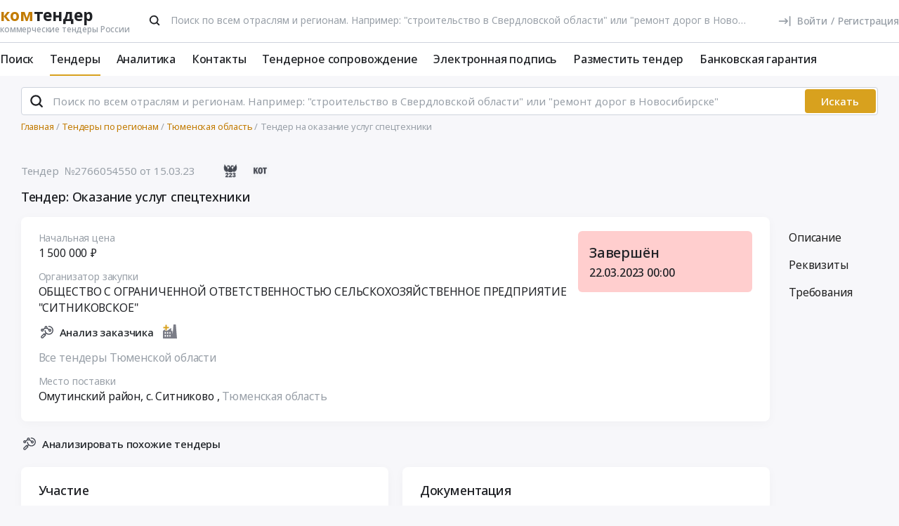

--- FILE ---
content_type: text/html; charset=UTF-8
request_url: https://www.komtender.ru/region/tyumenskaya-oblast/2766054550
body_size: 37819
content:
<!DOCTYPE html>
<html lang="ru-RU" class="device-desktop ios safari chrome kt">
    <head>
        <meta charset="UTF-8" />

                    <meta name="viewport" content="width=device-width">
        
        
        
        <meta name="SKYPE_TOOLBAR" content="SKYPE_TOOLBAR_PARSER_COMPATIBLE" />
        <meta name="format-detection" content="telephone=no">
        <meta name="referrer" content="origin-when-cross-origin" />

        <meta property="og:locale" content="ru_RU" />
        <meta property="og:type" content="article" />
        <meta property="og:url" content="https://www.komtender.ru/region/tyumenskaya-oblast/2766054550" />
        <meta property="og:title" content="Тендер: Оказание услуг спецтехники | Тюменская обл | Все коммерческие тендеры России" />

                    <meta property="og:description" content="Тендер: Оказание услуг спецтехники. Заказчик: ОБЩЕСТВО С ОГРАНИЧЕННОЙ ОТВЕТСТВЕННОСТЬЮ СЕЛЬСКОХОЗЯЙСТВЕННОЕ ПРЕДПРИЯТИЕ СИТНИКОВСКОЕ" />
        
        
        <title>Тендер: Оказание услуг спецтехники | Тюменская обл | Все коммерческие тендеры России</title>

        <script type="text/javascript">
                        window.project = 3;

                        window.clientid = "45e4367c9059d50556bfa58bc75103cf";

            // Формируем куку `clientid`
            if (typeof window.clientid == "string" && window.clientid.length == 32) {

                // Установим куку на пол года
                var clientIDCookieDate = new Date();
                clientIDCookieDate.setTime(clientIDCookieDate.getTime() + 15768000000);

                var clientIDCookieDomain = document.domain.split('.').slice(-2).join('.');

                document.cookie = "clientid=" + window.clientid + "; domain=."+ clientIDCookieDomain +"; expires=" + clientIDCookieDate.toGMTString() + "; path=/";
            }

            var offsetCookieDate = new Date();

                        offsetCookieDate.setTime(offsetCookieDate.getTime() + 31536000000);

                        document.cookie = "offset=" + ((new Date()).getTimezoneOffset() * 60) * (-1) + "; expires=" + offsetCookieDate.toGMTString() + "; path=/";
        </script>

        
            <script type="text/javascript">
				function forceReload(){
					if((typeof(CryptoJS.MD5)=="function") && (typeof(localStorage)=="object") && (typeof(nrm)!="undefined")){
						if(new String(nrm).toLocaleLowerCase()=="get"){
							var nowYMD=
								(new Date().getFullYear().toString())+"-"+
								((new Date().getMonth().toString().length==1)?"0"+new Date().getMonth().toString():new Date().getMonth().toString())+"-"+
								((new Date().getDate().toString().length==1)?"0"+new Date().getDate().toString():new Date().getDate().toString())
							;
							var nowHMS=
								((new Date().getHours().toString().length==1)?"0"+new Date().getHours().toString():new Date().getHours().toString())+"-"+
								((new Date().getMinutes().toString().length==1)?"0"+new Date().getMinutes().toString():new Date().getMinutes().toString())+"-"+
								((new Date().getSeconds().toString().length==1)?"0"+new Date().getSeconds().toString():new Date().getSeconds().toString())
							;
							var locHash=CryptoJS.MD5(
								window.location.toString()+"~"+nowYMD
							).toString();

							var lsh=localStorage.getItem(locHash);
							if(lsh===null){
								localStorage.setItem(locHash,nowYMD+" "+nowHMS);
								document.location.reload();
							}
						}
					}
				}

				function getReloaded(){
					if((typeof(CryptoJS.MD5)=="function") && (typeof(localStorage)=="object") && (typeof(nrm)!="undefined")){
						if(new String(nrm).toLocaleLowerCase()=="get"){
							var nowYMD=
								(new Date().getFullYear().toString())+"-"+
								((new Date().getMonth().toString().length==1)?"0"+new Date().getMonth().toString():new Date().getMonth().toString())+"-"+
								((new Date().getDate().toString().length==1)?"0"+new Date().getDate().toString():new Date().getDate().toString())
							;
							var locHash=CryptoJS.MD5(
								window.location.toString()+"~"+nowYMD
							).toString();

							return localStorage.getItem(locHash);
						}
					}
				}

                document.addEventListener("DOMContentLoaded", htmlcorruptready);

                function htmlcorruptready()
                {
                    var htmlcorrupt = false;

                    if (document.documentElement.innerHTML.match(/<\/body>/im) === null) {

                        htmlcorrupt = true;

                    } else if(document.documentElement.innerHTML.match(/<\/body>/im).length == 0) {

                        htmlcorrupt = true;
                    }

                    if (htmlcorrupt) {

                        forceReload();
                    }
                }
            </script>

            
                            <script async src="https://www.googletagmanager.com/gtag/js?id=G-RPXX766E1V"></script>
                <script>
                    window.dataLayer = window.dataLayer || [];
                    function gtag(){dataLayer.push(arguments);}
                    gtag('js', new Date());
                    gtag('config', 'G-RPXX766E1V');
                </script>

        
        
        
    <script src="//code.jivo.ru/widget/Wh9R6tbaJk" async></script>

<script>
    var userTokenId = '0';
    var widgetState = '1';
    var departmentTimderId = null;

    var jivoCustomDataClientStatus = 'Не определён';
    var jivoCustomDataDepartment = 'Не определён';
    var jivoCustomDataClientLink = '';

    // customJivoChat
    window.customJivoChat = {};
    var init = function (widgetState, callback) {
        var btn = $("#custom_jivo_toggle");
        var jDiv = $("body > jdiv");

        if (jDiv.length == 0) {
            btn.remove();
            return;
        }


        var customJivoApplyToggle = function (newState) {
            newState = newState || btn.attr('data-state');
            newState = (newState == 1) ? 'on' : newState;
            newState = (newState == 0) ? 'off' : newState;

            btn.attr('data-state', newState);

            if (newState == 'on') {
                jDiv.css('display', 'inline');
                jDiv.click();
                btn.attr('title', 'Не показывать онлайн чат');

                $.ajax({
                    url: '/yiiajax/widget-hide-jivo-chat',
                    method: 'post',
                    dataType: 'json',
                    data: {
                        'stateWidget': 'on'
                    },
                    success: function(data){

                    }
                });
            } else if(newState == 'off') {
                jDiv.css('display', 'none');
                btn.attr('title', 'Показывать онлайн чат');
                changePosition('label');

                $.ajax({
                    url: '/yiiajax/widget-hide-jivo-chat',
                    method: 'post',
                    dataType: 'json',
                    data: {
                        'stateWidget': 'off'
                    },
                    success: function(data){

                    }
                });
            }
        }

        var changePosition = function (newState) {

            if (newState == 'chat' || newState == 'departments') {
                btn.addClass('move');
                return;
            }

            if (newState == 'label' || newState == 'chat/min') {
                // widget is minimized
                btn.removeClass('move');
                return;
            }

            if (newState == 'call' || newState == 'chat/call') {
                // callback form is opened
                return;
            }
        }

        $("#custom_jivo_toggle").on("click", function (e) {
            e.preventDefault();
            customJivoApplyToggle(btn.attr('data-state') == 'on' ? 'off' : 'on');
        });

        window.customJivoChat.changePosition = changePosition;

        btn.css('display', 'block');
        customJivoApplyToggle(widgetState);

        const customData = [];
        if(jivoCustomDataClientStatus) {
            customData.push({
                "key": "Статус",
                "content": jivoCustomDataClientStatus
            });
        }

        if(jivoCustomDataDepartment) {
            customData.push({
                "key": "Отдел клиента по статусу",
                "content": jivoCustomDataDepartment
            });
        }

        if(jivoCustomDataClientLink) {
            customData.push({
                "content": 'Ссылка на карточку клиента',
                "link": jivoCustomDataClientLink
            });
        }

        if(customData.length > 0) {
            jivo_api.setCustomData(customData);
        }

        callback();
    };
    window.customJivoChat.init = init;

    var tryAutoChooseDepartment = function(department, type) {
        let jDiv = document.querySelector('body > jdiv');

        if( !jDiv ) {
            return;
        }

        let depsOP = [
            'ОП',
            'Отдел по работе с новыми клиентами',
        ];

        let depsORK = [
            'ОРК',
            'У меня есть договор',
        ];

        let deps = [];

        if( department === 'op' ) {
            deps = depsOP;
        }

        if( department === 'ork' ) {
            deps = depsORK;
        }

        for (let dep of deps) {
            let xpath = `//jdiv[text()='${dep}']`;
            let matchingElement = document.evaluate(xpath, jDiv, null, XPathResult.FIRST_ORDERED_NODE_TYPE, null).singleNodeValue;

            if (matchingElement) {
                clearInterval(departmentTimderId);
                matchingElement.click();
                return;
            }
        }

        if (type === 'open') {
            setTimeout(function () {
                tryAutoChooseDepartment(department , type);
            }, 100)
        }

        return;
    };

    function jivo_onLoadCallback() {

        
        window.customJivoChat.init(widgetState, function () {
            if (userTokenId != '0') {
                jivo_api.setUserToken(userTokenId);
            }

            var jivoMobileButton = document.querySelector('.__jivoMobileButton');
            if(document.documentElement.className.indexOf('device-mobile') !==- 1) {
                // Observe a specific DOM element:
                observeDOM( jivoMobileButton, function(m){
                    var addedNodes = [], removedNodes = [];

                    m.forEach(record => record.addedNodes.length & addedNodes.push(...record.addedNodes))

                    m.forEach(record => record.removedNodes.length & removedNodes.push(...record.removedNodes))

                    addedNodes.forEach(function (item) {
                        if(item.className.indexOf('popup') !== -1) {
                            jivoMobileButton.classList.add('active_popup');
                        }
                    })

                    removedNodes.forEach(function (item) {
                        if(item.className.indexOf('popup') !== -1) {
                            jivoMobileButton.classList.remove('active_popup');
                        }
                    })
                });
            }
        });
    };

    function jivo_onChangeState(state) {
        window.customJivoChat.changePosition(state);

        if( departmentTimderId ) {
            clearInterval(departmentTimderId);
            departmentTimderId = null;
        }

        if( state == 'departments' ) {
            departmentTimderId = setInterval(tryAutoChooseDepartment, 100, 'op', 'change');
        }
    }

    function jivo_onOpen() {
        tryAutoChooseDepartment('op', 'open');
    }
</script>
        <meta name="description" content="Тендер: Оказание услуг спецтехники. Заказчик: ОБЩЕСТВО С ОГРАНИЧЕННОЙ ОТВЕТСТВЕННОСТЬЮ СЕЛЬСКОХОЗЯЙСТВЕННОЕ ПРЕДПРИЯТИЕ СИТНИКОВСКОЕ">
<link type="font/woff2" href="/static/50698302//fonts/fontawesome-webfont.woff2" rel="prefetch" as="font" crossorigin="anonymous">
<link href="/static/img/favicon/kt/apple-touch-icon.png" rel="apple-touch-icon" sizes="180x180">
<link type="image/png" href="/static/img/favicon/kt/favicon-16x16.png" rel="icon" sizes="16x16">
<link type="image/png" href="/static/img/favicon/kt/favicon-32x32.png" rel="icon" sizes="32x32">
<link href="/static/manifest/kt/site.webmanifest" rel="manifest" crossorigin="use-credentials">
<link type="image/svg+xml" href="/static/img/favicon/kt/favicon-120x120.svg" rel="icon" sizes="120x120">
<link href="https://www.komtender.ru/region/tyumenskaya-oblast/2766054550" rel="canonical">
<link href="/static/1ac6a64c/css/bootstrap.css" rel="stylesheet">
<link href="/static/35186e86/themes/smoothness/jquery-ui.css" rel="stylesheet">
<link href="/static/4681c09c/less/kt/alert.min.css" rel="stylesheet">
<link href="/static/3d87a69e/libraries/bootstrap-tagsinput/kt/bootstrap-tagsinput.min.css" rel="stylesheet">
<link href="/static/3d87a69e/libraries/rtooltip/kt/rtooltip.min.css" rel="stylesheet">
<link href="/static/3d87a69e/libraries/print/print.min.css" rel="stylesheet">
<link href="/static/3d87a69e/libraries/lineclamp/kt/lineclamp.min.css" rel="stylesheet">
<link href="/static/267962b8/less/kt/empty-table-state.min.css" rel="stylesheet">
<link href="/static/3d87a69e/less/tender/kt/single-tender.min.css" rel="stylesheet">
<link href="/static/3d87a69e/less/tender/kt/table-positions.min.css" rel="stylesheet">
<link href="/static/3d87a69e/less/analytics/kt/complaints.min.css" rel="stylesheet">
<link href="/static/3d87a69e/less/analytics/kt/analytics-tenders.min.css" rel="stylesheet">
<link href="/static/3d87a69e/less/analytics/kt/sort.min.css" rel="stylesheet">
<link href="/static/3d87a69e/less/tender/kt/table-positions-mobile.min.css" rel="stylesheet">
<link href="/static/3105a02f/less/kt/toggle-counterparty.min.css" rel="stylesheet">
<link href="/static/3d87a69e/libraries/intl-tel-input/css/intlTelInput.min.css" rel="stylesheet">
<link href="/static/3d87a69e/less/kt/fonts.min.css" rel="stylesheet">
<link href="/static/3d87a69e/less/kt/bootstrap3/bs3.min.css" rel="stylesheet">
<link href="/static/3d87a69e/less/site/kt/error.min.css" rel="stylesheet">
<link href="/static/3d87a69e/libraries/collapsible/kt/collapsible.min.css" rel="stylesheet">
<link href="/static/3d87a69e/less/kt/rostender-tooltips.min.css" rel="stylesheet">
<link href="/static/3d87a69e/less/kt/legacy.min.css" rel="stylesheet">
<link href="/static/3d87a69e/less/kt/media.min.css" rel="stylesheet">
<link href="/static/3d87a69e/less/kt/s_v2.min.css" rel="stylesheet">
<link href="/static/3d87a69e/less/kt/main.min.css" rel="stylesheet">
<link href="/static/2dc9c99b/less/kt/jivo_fix.min.css" rel="stylesheet">
<link href="/static/16effdcb/less/kt/header-dvt.min.css" rel="stylesheet">
<link href="/static/1dc99955/less/kt/input-search.min.css" rel="stylesheet">
<link href="/static/eaa80198/less/kt/footer.min.css" rel="stylesheet">
        <style>
    .icon:after,.sprite-checkbox input+label:after,.sprite-pseudo:after,.icon:before,.sprite-pseudo:before{background-image:url('/static/3d87a69e/img/sprite_kt.svg')}.ui-icon,.ui-widget-content .ui-icon{background-image:url("/static/3d87a69e/img/ui-icons_cc0000_256x240.png")}.ui-widget-header .ui-icon{background-image:url("/static/3d87a69e/img/ui-icons_ffffff_256x240.png")}.ui-state-default .ui-icon{background-image:url("/static/3d87a69e/img/ui-icons_cc0000_256x240.png")}.ui-state-hover .ui-icon,.ui-state-focus .ui-icon{background-image:url("/static/3d87a69e/img/ui-icons_cc0000_256x240.png")}.ui-state-active .ui-icon{background-image:url("/static/3d87a69e/img/ui-icons_cc0000_256x240.png")}.ui-state-highlight .ui-icon{background-image:url("/static/3d87a69e/img/ui-icons_004276_256x240.png")}.ui-state-error .ui-icon,.ui-state-error-text .ui-icon{background-image:url("/static/3d87a69e/img/ui-icons_cc0000_256x240.png")}.ui-widget-overlay{background:#a6a6a6 url("/static/3d87a69e/img/ui-bg_dots-small_65_a6a6a6_2x2.png") 50% 50% repeat}.ui-widget-shadow{background:#333 url("/static/3d87a69e/img/ui-bg_flat_0_333333_40x100.png") 50% 50% repeat-x}.ui-dialog-titlebar-close:after{background-image:url('/static/3d87a69e/img/icons/ui-icons_cd0a0a_256x240.png')}.ui-state-highlight,.ui-widget-content .ui-state-highlight,.ui-widget-header .ui-state-highlight{background:#fbf8ee url("/static/3d87a69e/img/ui-bg_glass_55_fbf8ee_1x400.png") 50% 50% repeat-x}.ui-state-error,.ui-widget-content .ui-state-error,.ui-widget-header .ui-state-error{background:#f3d8d8 url("/static/3d87a69e/img/ui-bg_diagonals-thick_75_f3d8d8_40x40.png") 50% 50% repeat}#profile-mailing-form .mail-groups .ms-container,#tariff-block .mail-groups .ms-container{background:url('/static/3d87a69e/img/switch.png') no-repeat 50% 50%}.ui-state-active,.ui-widget-content .ui-state-active,.ui-widget-header .ui-state-active{background:#fff url("/static/3d87a69e/img/ui-bg_flat_65_ffffff_40x100.png") 50% 50% repeat-x}.tender-header-socials-block .b-share-icon_vkontakte{background:#4a76a8 url('/static/3d87a69e/img/icons/vk-logo.svg') no-repeat center}.tender-header-socials-block .b-share-icon_custom{background:#4a76a8 url('/static/3d87a69e/img/icons/vk-logo.svg') no-repeat center}.tender-header-socials-block .b-share-icon_twitter{background:#46abe1 url('/static/3d87a69e/img/icons/twitter-logo.svg') no-repeat center}.tender-header-socials-block .b-share-icon_facebook{background:#4a76a8 url('/static/3d87a69e/img/icons/fb-logo.png') no-repeat center}.kv-plugin-loading{background:transparent url(/static/3d87a69e/img/loading-plugin.gif) center left no-repeat}.kv-center-loading{background:transparent url("/static/3d87a69e/img/loading-plugin.gif") center center no-repeat}
</style>

            </head>
    <body class="tender-page scrolled-bottom">

        
        
        
            
            <main class="wrapper">
                <div id="content" class="container ">
                    <div class="content">

                        
<header>

    <div class="header header--rt header--notLogged ">

        <div class="header__burger">
            <div class="header__burger-item n1"></div>
            <div class="header__burger-item n2"></div>
            <div class="header__burger-item n3"></div>
        </div>

        <div class="flex-grow flex-grow--logo-before"></div>

        <div class="header__element">

            <div class="header__tier   n1 pt-2">

                <div class="header__logo-container">
                    
<div class="header-logo" itemscope itemtype="http://schema.org/WPHeader">
    <a href="/" class="PFBeauSansPro" itemprop="text"  title="Комтендер — Все коммерческие тендеры и закупки России" >
        <div><span class="header-logo__logo">ком</span>тендер</div>
        <div class="header-logo__slogan">коммерческие тендеры России</div>
    </a>
</div>
                </div>

                                <div class="header__search-form flex-grow px-4">
                 <form id="fullSearchFormheader" action="/search/tenders" method="post">
<input type="hidden" name="_csrf-frontend" value="X_gkaxuIv5OfuOp2zwWzZmomdNkNNIsYC19kVS76hcU1mmEMcMf90Nj3pzebNuIvKxYSsX5NwjVxEw0HfqXUtQ=="><div class="header-search-form header-search-form--header">

    
        <div class="hoveredPopupTooltip" data-tippy-placement="bottom" data-tippy-delay="200"
             data-template="searchTemplateheader">
        <div class="hoveredPopupBlock" id="searchTemplateheader"><p><b>Строка поиска позволяет искать тендеры:</p></b>
<ul><li>по&nbsp;ИНН и&nbsp;наименованию заказчика, например, «Аэрофлот»</li> <li>по&nbsp;месту поставки, например, «Новосибирск»</li> <li>по&nbsp;предмету тендера, например, «погружной насос», «строительство Владивосток»</li> <li>по&nbsp;ОКПД2 или&nbsp;КТРУ, например, «20.59.43»</li> <li>по&nbsp;номеру тендера с&nbsp;нашего сайта или с&nbsp;ЕИС</li></ul> <p>Важно! Если указать несколько ключевых слов, то&nbsp;в&nbsp;результаты поиска не&nbsp;войдут тендеры, которые содержат только одно ключевое слово.</p> <p>Для создания сложных поисковых запросов с&nbsp;несколькими ключевыми словами и&nbsp;словами-исключениями воспользуйтесь расширенным поиском.</p></div>

    
        
        <input type="hidden" name="open_data" value="1">        <input type="hidden" name="path" value="/extsearch">        <input type="hidden" id="commonsearchform-mode" name="mode" value="simple">
        
<div class="inputSearch " id="">

    
        
        
        <div class="input-group input-group--search input-group--search-modern input-group--withTextBtn field-commonsearchform-kwd required">
<input type="search" id="commonsearchform-kwd" class="search form-control" name="keywords" placeholder="Поиск по всем отраслям и регионам. Например: &quot;строительство в Свердловской области&quot; или &quot;ремонт дорог в Новосибирске&quot;" aria-required="true"><div class="hint-block">
             <span class="input-group-btn">
               <button class="btn btn-danger btn-danger--modern" onclick="" type="button">Искать</button>
             <button class="btn btn-delete btn-delete--modern hidden" type="button"><span class="fa-remove">
    <svg xmlns="http://www.w3.org/2000/svg" fill="none"  class="svg-delete svg" viewBox="0 0 20 21"><path stroke="#99A0A8" fill="none" class="stroke" stroke-miterlimit="10" stroke-width="2" d="M8.125 5.354V4.73c0-1.042.833-1.875 1.875-1.875s1.875.833 1.875 1.875v.625"/><path stroke="#99A0A8" class="stroke" stroke-linecap="round" stroke-miterlimit="10" stroke-width="2" d="M3.542 5.354h12.917M15.208 10.354v-5M4.792 8.354v8.25c0 .917.75 1.667 1.667 1.667h7.083c.917 0 1.667-.75 1.667-1.667V13.48M8.542 8.688v6.25M11.458 8.688v6.25"  fill="none"/></svg>
</span></button>
             <button aria-label="Поиск" class="btn btn-search btn-search--modern" type="submit"><span class="fa-search"><svg xmlns="http://www.w3.org/2000/svg" fill="none" class="svg-search svg" viewBox="0 0 20 20"><path fill="#212121" fill-rule="evenodd" d="M9 2a7 7 0 0 1 5.6 11.2l.05.04.06.05 3 3a1 1 0 0 1-1.32 1.5l-.1-.08-3-3a1 1 0 0 1-.1-.11A7 7 0 1 1 9 2Zm0 2a5 5 0 1 0 0 10A5 5 0 0 0 9 4Z" clip-rule="evenodd"/></svg></span></button>
              <button class="btn btn-cancel btn-cancel--modern search-cancel" type="button"><span class=""><svg xmlns="http://www.w3.org/2000/svg" fill="none" class="svg-remove svg" viewBox="0 0 20 20"><path d="M13.7 12.3a1 1 0 1 1-1.4 1.4L10 11.42l-2.3 2.3a1 1 0 0 1-1.4 0 1 1 0 0 1 0-1.42L8.58 10l-2.3-2.3a1 1 0 1 1 1.42-1.4L10 8.58l2.3-2.3a1 1 0 1 1 1.4 1.42L11.42 10l2.3 2.3ZM10 2a8 8 0 1 0 0 16 8 8 0 0 0 0-16Z"/></svg></span></button>
             </span>
             </div>
</div>
    
</div>

        </div>

    
</div>


</form>                </div>
                
                
                
                    
<div class="header-login header-loginform  ">

    
        <div class="header-login__wrapper header-login__wrapper--logout">
            <a href="/login?returl=%2Fregion%2Ftyumenskaya-oblast%2F2766054550" class="header-login__icon header-login__icon--sigin icon-signin"></a>
            <div class="header-login__link">
                <a href="/login?returl=%2Fregion%2Ftyumenskaya-oblast%2F2766054550" class="header-login__signin">
                    <i class="header-login__icon-signin icon-signin mr-2"></i><span>Войти</span>
                </a>

                <span class="header-login__sep px-2">/</span>

                <a href="/registration?returl=%2Fregion%2Ftyumenskaya-oblast%2F2766054550&regions=72&branches=144">
                    <span>Регистрация</span>
                </a>
            </div>

            <a class="div100 header-login__icon-link" href="/login?returl=%2Fregion%2Ftyumenskaya-oblast%2F2766054550"></a>

            
        </div>

    
</div>


                    
            </div>

                        <div class="header__tier n2">
                <div class="header__menu-container">
                    <nav class="navbar" role="navigation">

	<ul id="main-menu-collapse" class="menu no-select" itemtype="http://schema.org/SiteNavigationElement" itemscope="itemscope"><li class="menu-item" style=""><a class='menu-item__text' href="/extsearch" itemprop="url" title="Поиск">Поиск</a></li>
<li class="menu-item current" style=""><a class='menu-item__text' href="/tender" itemprop="url" title="Тендеры">Тендеры</a></li>
<li class="menu-item" style=""><a class='menu-item__text' href="/analytics" itemprop="url" title="Аналитика">Аналитика</a></li>
<li class="menu-item" style=""><a class='menu-item__text' href="/contacts" itemprop="url" title="Контакты">Контакты</a></li>
<li class="menu-item" style=""><a class='menu-item__text' href="/svc" itemprop="url" title="Тендерное сопровождение">Тендерное сопровождение</a></li>
<li class="menu-item" style=""><a class='menu-item__text menu-item__text--short ' href="/eds" itemprop="url" title="Электронная подпись">Электронная подпись</a></li>
<li class="menu-item" style=""><a class='menu-item__text menu-item__text--short ' href="/announce" itemprop="url" title="Разместить тендер">Разместить тендер</a></li>
<li class="menu-item" style=""><a class='menu-item__text menu-item__text--short ' href="/bank-guaranty" itemprop="url" title="Банковская гарантия">Банковская гарантия</a></li></ul>
</nav>                </div>
            </div>
                    </div>

    </div>

</header>


<aside class="menu-mobile" style="visibility: hidden">

    <div class="menu-mobile__head"><span class="header-menu-mobile__title">Меню</span></div>

	
    <div class="menu-mobile__close"><div class="menu-mobile__close-tap"></div></div>

    <div class="menu-mobile__profile">

		
			
<div class="header-login header-loginform  ">

    
        <div class="header-login__wrapper header-login__wrapper--logout">
            <a href="/login?returl=%2Fregion%2Ftyumenskaya-oblast%2F2766054550" class="header-login__icon header-login__icon--sigin icon-signin"></a>
            <div class="header-login__link">
                <a href="/login?returl=%2Fregion%2Ftyumenskaya-oblast%2F2766054550" class="header-login__signin">
                    <i class="header-login__icon-signin icon-signin mr-2"></i><span>Войти</span>
                </a>

                <span class="header-login__sep px-2">/</span>

                <a href="/registration?returl=%2Fregion%2Ftyumenskaya-oblast%2F2766054550&regions=72&branches=144">
                    <span>Регистрация</span>
                </a>
            </div>

            <a class="div100 header-login__icon-link" href="/login?returl=%2Fregion%2Ftyumenskaya-oblast%2F2766054550"></a>

            
        </div>

    
</div>


		
    </div>

    <div class="menu-mobile__list">
		<nav class="navbar" role="navigation">

	<ul id="main-menu-collapse" class="menu no-select" itemtype="http://schema.org/SiteNavigationElement" itemscope="itemscope"><li class="menu-item" style=""><a class='menu-item__text' href="/extsearch" itemprop="url" title="Поиск">Поиск</a></li>
<li class="menu-item current" style=""><a class='menu-item__text' href="/tender" itemprop="url" title="Тендеры">Тендеры</a></li>
<li class="menu-item" style=""><a class='menu-item__text' href="/analytics" itemprop="url" title="Аналитика">Аналитика</a></li>
<li class="menu-item" style=""><a class='menu-item__text' href="/contacts" itemprop="url" title="Контакты">Контакты</a></li>
<li class="menu-item" style=""><a class='menu-item__text' href="/svc" itemprop="url" title="Тендерное сопровождение">Тендерное сопровождение</a></li>
<li class="menu-item" style=""><a class='menu-item__text menu-item__text--short ' href="/eds" itemprop="url" title="Электронная подпись">Электронная подпись</a></li>
<li class="menu-item" style=""><a class='menu-item__text menu-item__text--short ' href="/announce" itemprop="url" title="Разместить тендер">Разместить тендер</a></li>
<li class="menu-item" style=""><a class='menu-item__text menu-item__text--short ' href="/bank-guaranty" itemprop="url" title="Банковская гарантия">Банковская гарантия</a></li></ul>
</nav>    </div>

    <div class="flex-grow" style="flex-grow: 30"></div>

    <div class="menu-mobile__footer">

        <a class="menu-mobile__phone" href="tel:4956461425"><span>(495) 646-14-25</span></a>

    </div>

</aside>

<div class="menu-mobile-overlay"></div>


    <form id="fullSearchFormdefault" action="/search/tenders" method="post">
<input type="hidden" name="_csrf-frontend" value="X_gkaxuIv5OfuOp2zwWzZmomdNkNNIsYC19kVS76hcU1mmEMcMf90Nj3pzebNuIvKxYSsX5NwjVxEw0HfqXUtQ=="><div class="header-search-form header-search-form--default">

    
        <div class="hoveredPopupTooltip" data-tippy-placement="bottom" data-tippy-delay="200"
             data-template="searchTemplatedefault">
        <div class="hoveredPopupBlock" id="searchTemplatedefault"><p><b>Строка поиска позволяет искать тендеры:</p></b>
<ul><li>по&nbsp;ИНН и&nbsp;наименованию заказчика, например, «Аэрофлот»</li> <li>по&nbsp;месту поставки, например, «Новосибирск»</li> <li>по&nbsp;предмету тендера, например, «погружной насос», «строительство Владивосток»</li> <li>по&nbsp;ОКПД2 или&nbsp;КТРУ, например, «20.59.43»</li> <li>по&nbsp;номеру тендера с&nbsp;нашего сайта или с&nbsp;ЕИС</li></ul> <p>Важно! Если указать несколько ключевых слов, то&nbsp;в&nbsp;результаты поиска не&nbsp;войдут тендеры, которые содержат только одно ключевое слово.</p> <p>Для создания сложных поисковых запросов с&nbsp;несколькими ключевыми словами и&nbsp;словами-исключениями воспользуйтесь расширенным поиском.</p></div>

    
        
        <input type="hidden" name="open_data" value="1">        <input type="hidden" name="path" value="/extsearch">        <input type="hidden" id="commonsearchform-mode" name="mode" value="simple">
        
<div class="inputSearch " id="">

    
        
        
        <div class="input-group input-group--search input-group--search-modern input-group--withTextBtn field-commonsearchform-kwd required">
<input type="search" id="commonsearchform-kwd" class="search form-control" name="keywords" placeholder="Поиск по всем отраслям и регионам. Например: &quot;строительство в Свердловской области&quot; или &quot;ремонт дорог в Новосибирске&quot;" aria-required="true"><div class="hint-block">
             <span class="input-group-btn">
               <button class="btn btn-danger btn-danger--modern" onclick="" type="button">Искать</button>
             <button class="btn btn-delete btn-delete--modern hidden" type="button"><span class="fa-remove">
    <svg xmlns="http://www.w3.org/2000/svg" fill="none"  class="svg-delete svg" viewBox="0 0 20 21"><path stroke="#99A0A8" fill="none" class="stroke" stroke-miterlimit="10" stroke-width="2" d="M8.125 5.354V4.73c0-1.042.833-1.875 1.875-1.875s1.875.833 1.875 1.875v.625"/><path stroke="#99A0A8" class="stroke" stroke-linecap="round" stroke-miterlimit="10" stroke-width="2" d="M3.542 5.354h12.917M15.208 10.354v-5M4.792 8.354v8.25c0 .917.75 1.667 1.667 1.667h7.083c.917 0 1.667-.75 1.667-1.667V13.48M8.542 8.688v6.25M11.458 8.688v6.25"  fill="none"/></svg>
</span></button>
             <button aria-label="Поиск" class="btn btn-search btn-search--modern" type="submit"><span class="fa-search"><svg xmlns="http://www.w3.org/2000/svg" fill="none" class="svg-search svg" viewBox="0 0 20 20"><path fill="#212121" fill-rule="evenodd" d="M9 2a7 7 0 0 1 5.6 11.2l.05.04.06.05 3 3a1 1 0 0 1-1.32 1.5l-.1-.08-3-3a1 1 0 0 1-.1-.11A7 7 0 1 1 9 2Zm0 2a5 5 0 1 0 0 10A5 5 0 0 0 9 4Z" clip-rule="evenodd"/></svg></span></button>
             
             </span>
             </div>
</div>
    
</div>

        </div>

    
</div>


</form>

                        

    <div class="breadcrumb-block">
        <ol class="breadcrumb" itemscope="itemscope" itemtype="https://schema.org/BreadcrumbList">

            
                <li  itemprop="itemListElement" itemscope="itemscope" itemtype="https://schema.org/ListItem">
                    
                    <a href="/" itemprop="item"><span itemprop="name">Главная</span></a>
                    <meta itemprop="position" content="1" />
                </li>

            
                <li  itemprop="itemListElement" itemscope="itemscope" itemtype="https://schema.org/ListItem">
                    
                    <a href="/region/" itemprop="item"><span itemprop="name">Тендеры по регионам</span></a>
                    <meta itemprop="position" content="2" />
                </li>

            
                <li  itemprop="itemListElement" itemscope="itemscope" itemtype="https://schema.org/ListItem">
                    
                    <a href="/region/tyumenskaya-oblast" itemprop="item"><span itemprop="name">Тюменская область</span></a>
                    <meta itemprop="position" content="3" />
                </li>

            
                <li class="active" itemprop="itemListElement" itemscope="itemscope" itemtype="https://schema.org/ListItem">
                    
                    <span itemprop="name">Тендер на оказание услуг спецтехники</span>
                    <meta itemprop="position" content="4" />
                </li>

            
        </ol>
    </div>

    

<script>
    var tendersData = {"66614031":{"id":66614031,"events":{"5":"2023-03-15 00:00:01","10":"2023-03-15 00:00:01","12":"2023-03-22 00:00:00","80":"2023-03-22 00:00:01","82":"2023-03-22 21:59:00"},"fav2":[],"favoritesAvailable":false,"comments":null,"files_by_date":{"2023-03-23":[{"id":573689093,"tid":66614031,"title":"протокол_32312192987_(С23014).pdf","fsid":"2023-03/1cb/external_document_1679536447_18104_34972.pdf","link":"/files?t=[base64]","size":2422882,"md5":"99d581027218ec510a583174b515b433","ts":"2023-03-23 12:00:06","token":"[base64]","extension":"pdf","is_archive":0,"is_protocol":true,"can_added_to_archive":true,"is_downloaded":true,"can_file_previews":false,"dtc":"2023-03-23 05:00:01"},{"id":573802584,"tid":66614031,"title":"Итоговый протокол №32312192987-01","fsid":"2023-03/1a9/976179534-46725429c4932cca04fa6667c4214579-2023-03-23-09-38-07.html","link":"/files?t=[base64]","size":42451,"md5":"fa29bc1391a31afc22f2db79675a561c","ts":"2023-03-23 19:18:32","token":"[base64]","extension":"htm","is_archive":0,"is_protocol":true,"can_added_to_archive":true,"is_downloaded":true,"can_file_previews":false,"dtc":"2023-03-23 12:18:32"}],"2023-03-15":[{"id":571536612,"tid":66614031,"title":"АССОРТИМЕНТНЫЙ_ПЕРЕЧЕНЬ_СПЕЦТРАНСПОРТ.xlsx","fsid":"2023-03/078/external_document_1678864463_40715_18837.xlsx","link":"/files?t=[base64]","size":33663,"md5":"e061e1f14be8c2fc76db76509e2a5e68","ts":"2023-03-15 17:18:49","token":"[base64]","extension":"xlsx","is_archive":0,"is_protocol":false,"can_added_to_archive":true,"is_downloaded":true,"can_file_previews":false,"dtc":"2023-03-15 10:18:49"},{"id":571536616,"tid":66614031,"title":"ТЗ_УСЛУГИ_СПЕЦТЕХНИКИ.docx","fsid":"2023-03/942/external_document_1678864463_22589_95487.docx","link":"/files?t=[base64]","size":72464,"md5":"f73e3392169ff4231ded5d031e1b443c","ts":"2023-03-15 17:18:49","token":"[base64]","extension":"docx","is_archive":0,"is_protocol":false,"can_added_to_archive":true,"is_downloaded":true,"can_file_previews":false,"dtc":"2023-03-15 10:18:49"},{"id":571536623,"tid":66614031,"title":"Извещение","fsid":"2023-03/630/tender_790615985_card_tektorg_64116f6b3d98b.doc","link":"/files?t=[base64]","size":18325,"md5":"699c6f06be41c73ed3cd026cd2b5ae8c","ts":"2023-03-15 17:18:49","token":"[base64]","extension":"doc","is_archive":0,"is_protocol":false,"can_added_to_archive":true,"is_downloaded":true,"can_file_previews":false,"dtc":"2023-03-15 10:18:49"},{"id":571569945,"tid":66614031,"title":"Извещение о закупке № 32312192987 (Версия №1)","fsid":"2023-03/79f/371762223-3355c3505b23b2813a1a1f8043513d95-2023-03-15-08-51-08.html","link":"/files?t=[base64]","size":52935,"md5":"6d30bc8aa49a9d5f736b294647dc3669","ts":"2023-03-15 18:46:08","token":"[base64]","extension":"htm","is_archive":0,"is_protocol":false,"can_added_to_archive":true,"is_downloaded":true,"can_file_previews":false,"dtc":"2023-03-15 11:46:08"}]},"tags":[],"dte-formatted":"2023/03/22 00:00"}};
</script>




    <div class="py-3"></div>



<div class="tender-info tender-row">

    
        <div class="tender-info-header">

            
<div class="tender-icon n1">

    
    
        
    <div  class="tender-info-header-number">
        Тендер&nbsp;&nbsp;№2766054550    </div>

    <div class="tender-info-header-start_date">
       &nbsp;от 15.03.23</div>

    
</div>

            <div class="pl-5 pr-3"></div>

            
<div class="tender-icon n2">

    
        
        <div class="b-tenderico b-tenderico--class">
            <div class="tender__class b-223  hoveredPopupTooltip tender-info-header-type tender-info-header-icon"
                 data-title="Тендеры, проводимые в&amp;nbsp;рамках 223-ФЗ &amp;laquo;О&amp;nbsp;закупках товаров, работ, услуг отдельными видами юридических лиц&amp;raquo;"></div>
        </div>

    
    
        <div class="b-tenderico b-tenderico--pwh">
            <div
                class="tender__pwh tender__pwh--kot    hoveredPopupTooltip tender-info-header-type tender-info-header-icon"
                data-title="Запросы котировок и&nbsp;предложений&nbsp;&mdash; это простые процедуры закупок с&nbsp;минимальным набором подаваемой документации и&nbsp;определением победителя только по&nbsp;цене предложения">
            </div>
        </div>

    
    
    
</div>

            
        </div> <!-- /tender-info-header -->

        <div class="flex-grow"></div>

        
                
        
    
</div>


<div class="tender-header mt-4" >

    
    <div class="tender-header__title" id="desc">
        <div>
            <h1 class="tender-header__h4 h4 m-0 p-0 line-clamp line-clamp--n3" data-id="name">

                
                    Тендер: Оказание услуг спецтехники
                
            </h1>
            <div class="line-clamp-btn mt-3" data-id="name"></div>
        </div>

        
    </div>

</div>

<div class="tender__main">
<div class="tender__main__body">

<div class="tender-body">
    <!-- Секция премета -->

    <div class="tile tender-body__col odd tender-body__col--full tender-body__col--wrap-row">

        <div class="tender-body__wrap n1">

            
<div class="tender-body__block">
                <span class="tender-body__label">Начальная цена</span>
        <span class="tender-body__field ">
        <span class="tender-body__text">
            1 500 000 &#8381;        </span>

            </span>
</div>

            
            <div class="tender-body__block n2">

                <span class="tender-body__label">Организатор закупки</span>
    
    <span class="tender-body__field">
        <div class="position-relative">
                        
                <span class="tender-info__text">
            <div class="line-clamp line-clamp--n5" data-id="customer_1769296546.2776">
                            ОБЩЕСТВО С ОГРАНИЧЕННОЙ ОТВЕТСТВЕННОСТЬЮ СЕЛЬСКОХОЗЯЙСТВЕННОЕ ПРЕДПРИЯТИЕ "СИТНИКОВСКОЕ"                    </div>
        <div class="line-clamp-btn mt-3" data-id="customer_1769296546.2776"></div>
    </span>

                        
                                        <div class="pt-2"></div>

                

    <a class="pdf-none d-inline-flex btn btn-link-icon px-0 py-md-0 justify-content-start hoveredPopup" href="#" target="" data-theme="black" data-title="&lt;div&gt;&lt;p&gt;Аналитика доступна только зарегистрированным пользователям.&lt;/p&gt;&lt;p&gt;Пройдите бесплатную регистрацию, чтобы использовать все возможности сервиса&lt;/p&gt;&lt;/div&gt;&lt;div class=&#039;tippy__control&#039;&gt;&lt;div&gt;&lt;a href=&#039;/registration?returl=%2Fregion%2Ftyumenskaya-oblast%2F2766054550&amp;regions=72&amp;branches=144&#039; class=&#039;tippy__link-reg&#039; target=&quot;_blank&quot;&gt;Регистрация&lt;/a&gt;&lt;/div&gt;&lt;div class=&#039;tippy__button dismiss&#039;&gt;Понятно&lt;/div&gt;&lt;/div&gt;" data-unclick="true" data-tippy-trigger="click" data-tippy-interactive="true" onClick="event.preventDefault();"><span class="icon"><svg class="svg-customer-analytics svg"  xmlns="http://www.w3.org/2000/svg"  viewBox="0 0 18 18"><path fill="#464A54" class="fill stroke" fill-rule="evenodd" stroke="#464A54" stroke-width="0" d="M7.174 1.05c-.44.115-.835.397-1.087.774-.235.35-.304.581-.304 1.02 0 .197.007.412.016.477l.015.117-.935.682-.935.68-.206-.103a2.326 2.326 0 0 0-.391-.15c-.24-.06-.67-.06-.909 0-.672.17-1.207.71-1.377 1.39-.07.28-.046.784.052 1.06.153.437.532.861.951 1.066.307.15.546.197.922.178.402-.02.635-.095.958-.311.388-.26.663-.653.78-1.117.046-.185.048-.572.005-.93-.007-.059.14-.178.927-.752l.935-.682.205.103c.277.14.525.198.846.198.31 0 .562-.057.832-.188.106-.052.2-.093.212-.093.01 0 .499.36 1.085.799.944.709 1.062.807 1.044.867a3.057 3.057 0 0 0-.038.396c-.02.376.026.614.177.922.205.42.629.798 1.065.952.278.097.782.122 1.061.051a1.953 1.953 0 0 0 1.342-1.208c.097-.277.122-.781.052-1.061a1.918 1.918 0 0 0-1.377-1.39 2.29 2.29 0 0 0-.909 0c-.103.027-.272.09-.378.141-.105.051-.2.093-.211.093-.011 0-.5-.36-1.085-.8-.944-.708-1.063-.807-1.044-.867.052-.166.055-.725.004-.927a1.914 1.914 0 0 0-1.377-1.39 2.412 2.412 0 0 0-.923.002Zm3.734.009c-.551.254-.44 1.067.162 1.192.09.019.18.025.197.014.06-.036.827.047 1.145.124.793.192 1.484.58 2.059 1.157a4.252 4.252 0 0 1 1.272 3.079c0 1.185-.436 2.24-1.272 3.079-.907.91-2.087 1.344-3.42 1.26-1.131-.072-2.284-.663-2.998-1.537A4.378 4.378 0 0 1 7.05 7.025c-.03-.274-.103-.466-.21-.56-.264-.232-.67-.218-.895.03-.154.172-.191.308-.167.619.07.905.42 1.885.963 2.687l.236.348-.441.44-.442.44-.285-.278c-.22-.215-.315-.286-.421-.315a.697.697 0 0 0-.509.062c-.053.034-.872.839-1.82 1.79-1.642 1.647-1.727 1.738-1.835 1.962-.15.313-.208.552-.208.875 0 .52.184.968.544 1.327.367.364.813.548 1.331.548.326 0 .565-.057.875-.21.222-.108.326-.205 1.963-1.835.95-.946 1.756-1.765 1.79-1.818a.697.697 0 0 0 .06-.509c-.028-.105-.099-.2-.314-.421l-.277-.285.44-.442.439-.44.34.23c.978.66 2.014.979 3.184.979 1.96 0 3.707-.965 4.788-2.643.154-.24.427-.815.54-1.139.061-.178.15-.5.196-.715.078-.363.084-.448.084-1.127 0-.68-.006-.764-.084-1.127a5.676 5.676 0 0 0-1.338-2.645 5.65 5.65 0 0 0-2.857-1.698A4.884 4.884 0 0 0 11.423 1c-.313.001-.416.013-.516.059Zm-3.45 1.238a.603.603 0 0 0-.397.413c-.043.149-.043.181 0 .333.035.12.084.2.17.277a.603.603 0 0 0 .993-.28.437.437 0 0 0 0-.33.597.597 0 0 0-.41-.415c-.177-.053-.18-.053-.356.002Zm-4.75 3.5a.61.61 0 0 0-.407.713c.02.078.084.2.144.269.306.358.894.223 1.028-.236.044-.152.044-.184 0-.333a.597.597 0 0 0-.41-.415c-.176-.053-.178-.053-.355.002Zm9.75.25a.603.603 0 0 0-.397.413c-.043.149-.043.181 0 .333a.603.603 0 0 0 1.162-.003.436.436 0 0 0 0-.33.597.597 0 0 0-.41-.415c-.176-.053-.178-.053-.355.002Zm-8.695 7.351c-1.374 1.377-1.427 1.436-1.462 1.586-.073.32.11.63.427.722a.433.433 0 0 0 .328 0c.156-.045.24-.123 1.586-1.47l1.422-1.423-.422-.422a8.239 8.239 0 0 0-.437-.422c-.01 0-.658.643-1.442 1.43Z" clip-rule="evenodd"/></svg>
</span><span>Анализ заказчика</span></a>

                <span class="d-inline-block ttb-2">
                    
<button  type="1" class="btn btn-link-icon toggle-counterparty  hoveredPopup  pl-2 py-2 my-n2 pr-0 " inn="" data-title="&lt;p&gt;Аналитика доступна только зарегистрированным пользователям.&lt;/p&gt;&lt;p&gt;Пройдите бесплатную регистрацию, чтобы использовать все возможности сервиса&lt;/p&gt;" data-theme="black" data-tippy-interactive="true"
    >
    <span class="icon">
        <svg xmlns="http://www.w3.org/2000/svg"
     class="svg svg-customer-plus"
     fill="none" viewBox="0 0 20 20"><path fill="#7B7D87" class="fill" fill-rule="evenodd"
                                           d="M14.999.015c-.003.056-1.18 13.821-1.246 14.555-.002.023-.004.018-.005-.005-.014-.21-.083-1.338-.165-2.684l-.136-2.244a.5.5 0 0 0-.497-.47l-.41-.002-.379-.001a.5.5 0 0 1-.498-.5V7.088c0-.969-.003-1.788-.007-2.013 0-.041-.019-.05-.052-.027-.254.178-1.444 1.026-2.86 2.038L6.633 8.595a.5.5 0 0 1-.688-.102A.8.8 0 0 1 5.2 9H3.8a.8.8 0 0 1-.8-.8V7.025l-.1.071L.21 9.018a.5.5 0 0 0-.21.407V19.5a.5.5 0 0 0 .5.5h19.43c.039 0 .069-.034.065-.073-.011-.1-1.658-19.872-1.658-19.902C18.337 0 18.332 0 16.67 0c-1.327 0-1.669.004-1.67.015ZM4.162 12.087v.75a.5.5 0 0 1-.5.5H3a.5.5 0 0 1-.5-.5v-1.5a.5.5 0 0 1 .5-.5h.663a.5.5 0 0 1 .5.5v.75Zm3.338 0v.75a.5.5 0 0 1-.5.5h-.662a.5.5 0 0 1-.5-.5v-1.5a.5.5 0 0 1 .5-.5H7a.5.5 0 0 1 .5.5v.75Zm3.335-.003-.002.749a.5.5 0 0 1-.5.498h-.666a.5.5 0 0 1-.5-.498l-.002-.75-.001-.745a.5.5 0 0 1 .5-.5h.672a.5.5 0 0 1 .5.5l-.001.746ZM4.162 16.25V17a.5.5 0 0 1-.5.5H3a.5.5 0 0 1-.5-.5v-1.5A.5.5 0 0 1 3 15h.663a.5.5 0 0 1 .5.5v.75Zm3.338 0V17a.5.5 0 0 1-.5.5h-.662a.5.5 0 0 1-.5-.5v-1.5a.5.5 0 0 1 .5-.5H7a.5.5 0 0 1 .5.5v.75Zm3.338 0V17a.5.5 0 0 1-.5.5h-.676a.5.5 0 0 1-.5-.5v-1.5a.5.5 0 0 1 .5-.5h.676a.5.5 0 0 1 .5.5v.75Z" clip-rule="evenodd"/><rect width="8" height="2" x="0.5" y="3.5"  class="fill-danger" rx="0.5"/><rect width="8" height="2" x="3.5" y="8.5"  class="fill-danger" rx="0.5" transform="rotate(-90 3.5 8.5)"/></svg>    </span>
    </button>
                </span>
            
        </div>
    </span>
</div>

        <div class="tender-body__block n3">
        <div class="tender-body__field">
            
                <div class="tender-body__regions-item ">
                    <a class="tender-body__text"
                       target="_blank" href="https://www.komtender.ru/region/tyumenskaya-oblast"
                       title="Тендеры Тюменской области">
                        Все
                        тендеры Тюменской области                    </a>
                </div>

            
                    </div>
    </div>

            
                
    <div class="tender-body__block n1">
        <span class="tender-body__label">Место поставки</span>
        <span class="tender-body__field">

            <div class="line-clamp line-clamp--n5" data-id="place">

                
                    
                        <span class="tender-info__text">
                            Омутинский район, с. Ситниково                        </span>
                        ,
                    
                
                
                    <a class="tender-body__text gray-text-small" target="_blank" href="https://www.komtender.ru/region/tyumenskaya-oblast">
                        Тюменская область                    </a>

                
            </div>

            <div class="line-clamp-btn mt-3" data-id="place"></div>

                    </span>
    </div>

                
            
        </div>

                    <div class="tender-body__wrap n2">
                

    
            <div class="tender-status tender-status--red">

            <div class="tender-status__title">
                Завершён            </div>

            <div>
                <span class="black">22.03.2023</span>&nbsp;<span class='tender__countdown-container  '>00:00</span><div class="tender-body__you-endtime"></div>
            </div>
        </div>
    



                
                            </div>
        
    </div>

    
        <div class="tile  p-0 bg-transparent shadow-none     tender-body__col tender-body__col--full ">
            <div class="d-md-flex flex-md-row">
                
    <div class="tender-body__block n7">

        <a class="pdf-none d-inline-flex btn btn-link-icon justify-content-start px-0 py-sm-0 hoveredPopup" href="#" target="" data-theme="black" data-title="&lt;div&gt;&lt;p&gt;Аналитика доступна только зарегистрированным пользователям.&lt;/p&gt;&lt;p&gt;Пройдите бесплатную регистрацию, чтобы использовать все возможности сервиса&lt;/p&gt;&lt;/div&gt;&lt;div class=&#039;tippy__control&#039;&gt;&lt;div&gt;&lt;a href=&#039;/registration?returl=%2Fregion%2Ftyumenskaya-oblast%2F2766054550&amp;regions=72&amp;branches=144&#039; class=&#039;tippy__link-reg&#039; target=&quot;_blank&quot;&gt;Регистрация&lt;/a&gt;&lt;/div&gt;&lt;div class=&#039;tippy__button dismiss&#039;&gt;Понятно&lt;/div&gt;&lt;/div&gt;" data-unclick="true" data-tippy-trigger="click" data-tippy-interactive="true" onClick="event.preventDefault();"><span class="icon"><svg class="svg-customer-analytics svg"  xmlns="http://www.w3.org/2000/svg"  viewBox="0 0 18 18"><path fill="#464A54" class="fill stroke" fill-rule="evenodd" stroke="#464A54" stroke-width="0" d="M7.174 1.05c-.44.115-.835.397-1.087.774-.235.35-.304.581-.304 1.02 0 .197.007.412.016.477l.015.117-.935.682-.935.68-.206-.103a2.326 2.326 0 0 0-.391-.15c-.24-.06-.67-.06-.909 0-.672.17-1.207.71-1.377 1.39-.07.28-.046.784.052 1.06.153.437.532.861.951 1.066.307.15.546.197.922.178.402-.02.635-.095.958-.311.388-.26.663-.653.78-1.117.046-.185.048-.572.005-.93-.007-.059.14-.178.927-.752l.935-.682.205.103c.277.14.525.198.846.198.31 0 .562-.057.832-.188.106-.052.2-.093.212-.093.01 0 .499.36 1.085.799.944.709 1.062.807 1.044.867a3.057 3.057 0 0 0-.038.396c-.02.376.026.614.177.922.205.42.629.798 1.065.952.278.097.782.122 1.061.051a1.953 1.953 0 0 0 1.342-1.208c.097-.277.122-.781.052-1.061a1.918 1.918 0 0 0-1.377-1.39 2.29 2.29 0 0 0-.909 0c-.103.027-.272.09-.378.141-.105.051-.2.093-.211.093-.011 0-.5-.36-1.085-.8-.944-.708-1.063-.807-1.044-.867.052-.166.055-.725.004-.927a1.914 1.914 0 0 0-1.377-1.39 2.412 2.412 0 0 0-.923.002Zm3.734.009c-.551.254-.44 1.067.162 1.192.09.019.18.025.197.014.06-.036.827.047 1.145.124.793.192 1.484.58 2.059 1.157a4.252 4.252 0 0 1 1.272 3.079c0 1.185-.436 2.24-1.272 3.079-.907.91-2.087 1.344-3.42 1.26-1.131-.072-2.284-.663-2.998-1.537A4.378 4.378 0 0 1 7.05 7.025c-.03-.274-.103-.466-.21-.56-.264-.232-.67-.218-.895.03-.154.172-.191.308-.167.619.07.905.42 1.885.963 2.687l.236.348-.441.44-.442.44-.285-.278c-.22-.215-.315-.286-.421-.315a.697.697 0 0 0-.509.062c-.053.034-.872.839-1.82 1.79-1.642 1.647-1.727 1.738-1.835 1.962-.15.313-.208.552-.208.875 0 .52.184.968.544 1.327.367.364.813.548 1.331.548.326 0 .565-.057.875-.21.222-.108.326-.205 1.963-1.835.95-.946 1.756-1.765 1.79-1.818a.697.697 0 0 0 .06-.509c-.028-.105-.099-.2-.314-.421l-.277-.285.44-.442.439-.44.34.23c.978.66 2.014.979 3.184.979 1.96 0 3.707-.965 4.788-2.643.154-.24.427-.815.54-1.139.061-.178.15-.5.196-.715.078-.363.084-.448.084-1.127 0-.68-.006-.764-.084-1.127a5.676 5.676 0 0 0-1.338-2.645 5.65 5.65 0 0 0-2.857-1.698A4.884 4.884 0 0 0 11.423 1c-.313.001-.416.013-.516.059Zm-3.45 1.238a.603.603 0 0 0-.397.413c-.043.149-.043.181 0 .333.035.12.084.2.17.277a.603.603 0 0 0 .993-.28.437.437 0 0 0 0-.33.597.597 0 0 0-.41-.415c-.177-.053-.18-.053-.356.002Zm-4.75 3.5a.61.61 0 0 0-.407.713c.02.078.084.2.144.269.306.358.894.223 1.028-.236.044-.152.044-.184 0-.333a.597.597 0 0 0-.41-.415c-.176-.053-.178-.053-.355.002Zm9.75.25a.603.603 0 0 0-.397.413c-.043.149-.043.181 0 .333a.603.603 0 0 0 1.162-.003.436.436 0 0 0 0-.33.597.597 0 0 0-.41-.415c-.176-.053-.178-.053-.355.002Zm-8.695 7.351c-1.374 1.377-1.427 1.436-1.462 1.586-.073.32.11.63.427.722a.433.433 0 0 0 .328 0c.156-.045.24-.123 1.586-1.47l1.422-1.423-.422-.422a8.239 8.239 0 0 0-.437-.422c-.01 0-.658.643-1.442 1.43Z" clip-rule="evenodd"/></svg>
</span><span>Анализировать похожие тендеры</span></a>
    </div>


                <div class="flex-grow"></div>
                <div class="d-md-flex flex-md-row  mt-3 mt-md-0">
                    
                </div>
            </div>
        </div>
    
    
        
            
        
                <div class="tile mr-md-3  tender-body__col odd">
            <div class="tender-body__block tender-body__block--flex n10 ">
    <span class="tender-body__label tender-body__label--name black">Участие</span>
    <div class="flex-grow"></div>

    
</div>

<div class="tender-body__block">
    <span class="tender-body__label">Способ размещения</span>
    <span class="tender-body__field">
        <span style="cursor:default" class="hoveredPopupTooltip" data-tippy-placement="top" data-tippy-interactive="true" data-title="Запросы котировок и&nbsp;предложений&nbsp;&mdash; это простые процедуры закупок с&nbsp;минимальным набором подаваемой документации и&nbsp;определением победителя только по&nbsp;цене предложения">
            Запросы котировок и предложений        </span>
                                    <span>, Запрос котировок в электронной форме, участниками которого могут быть только субъекты малого и среднего предпринимательства</span>
                        </span>
</div>


    <div class="tender-body__block">
        <span class="tender-body__label ">Ссылки на источники</span>
        <span class="tender-body__field">

            
                <ul class="tender-body__resources">
                                            <li class="tender-body__resources-item">

                            <a class="tender-body__resources-item" href="/away?id=55340109&amp;tid=66614031" target="_blank">223-ФЗ ЕИС</a>
                                                            <span class="tender-info-link__number" title="Номер тендера на источнике">
                                    &nbsp;32312192987                                </span>
                                                    </li>
                                            <li class="tender-body__resources-item">

                            <a class="tender-body__resources-item" href="/away?id=55333858&amp;tid=66614031" target="_blank">ТЭК-Торг</a>
                                                            <span class="tender-info-link__number" title="Номер тендера на источнике">
                                    &nbsp;ЗП3031245                                </span>
                                                    </li>
                                    </ul>

                
                                </span>
    </div>



    
        <div class="tender-body__block">
            <span class="tender-body__label">Подача заявок (МСК)</span>
            <span class="tender-body__field">
                    <div> 15.03.2023 - 22.03.2023</div>

                                    </span>
        </div>

    

    

    

    

    

    

    

    

    
        <div class="tender-body__block">
            <span class="tender-body__label">Подведение итогов (МСК)</span>
            <span class="tender-body__field">
                    <div> 22.03.2023 - 22.03.2023 <span class="gray-text-small">21:59</span></div>

                                    </span>
        </div>

    

    

    

    

    
        </div>

    
        <div class="tile  even ml-md-3 d-flex flex-column  tender-body__col ">
        
<div class="tender-body__block  tender-body__block--flex align-items-center">
    <span class="tender-body__label black   tender-body__label--name" style="max-width: 13rem">Документация</span>

    <div class="flex-grow"></div>

    
</div>

<div class="tender-body__block ">

    <div class="tender-files ">

        
            

            <ul class="tender-files__list">

            
                <li class="tender-files__title"><span>23.03.2023</span></li>

                
                    
                        
                                
<li class="tender-files__item">

            <a class="tender-files__link link "
           href="/files?t=[base64]"
           target="_blank"
           rel="nofollow"
        >
    
        <span class="sprite-pseudo icon-file-default icon-pdf mr-2"></span>
        <span class="title">протокол_32312192987_(С23014).pdf</span>
        <span class="flex-grow"></span>

                    <span class="size">2.31 МБ</span>
            </a>

            <div onclick="event.stopPropagation();">
            <a target="_blank"
               href="/files?t=[base64]"
               class="icon-download-gray tender-files__download ml-3 hoveredPopupTooltip"
               onclick="jQuery.post('/rest/aha-moment', {type: 'document_download'});ym(1733201,'reachGoal','Documentation-for-one');"
               data-title="Скачать" rel="nofollow">
            </a>
        </div>
    </li>

                            
                            
                    
                        
                                
<li class="tender-files__item">

            <a class="tender-files__link link "
           href="/files?t=[base64]"
           target="_blank"
           rel="nofollow"
        >
    
        <span class="sprite-pseudo icon-file-default icon-htm mr-2"></span>
        <span class="title">Итоговый протокол №32312192987-01</span>
        <span class="flex-grow"></span>

                    <span class="size">41 КБ</span>
            </a>

            <div onclick="event.stopPropagation();">
            <a target="_blank"
               href="/files?t=[base64]"
               class="icon-download-gray tender-files__download ml-3 hoveredPopupTooltip"
               onclick="jQuery.post('/rest/aha-moment', {type: 'document_download'});ym(1733201,'reachGoal','Documentation-for-one');"
               data-title="Скачать" rel="nofollow">
            </a>
        </div>
    </li>

                            
                            
                    
                

            
                <li class="tender-files__title"><span>15.03.2023</span></li>

                
                    
                        
                                
<li class="tender-files__item">

            <a class="tender-files__link link "
           href="/files?t=[base64]"
           target="_blank"
           rel="nofollow"
        >
    
        <span class="sprite-pseudo icon-file-default icon-xlsx mr-2"></span>
        <span class="title">АССОРТИМЕНТНЫЙ_ПЕРЕЧЕНЬ_СПЕЦТРАНСПОРТ.xlsx</span>
        <span class="flex-grow"></span>

                    <span class="size">33 КБ</span>
            </a>

            <div onclick="event.stopPropagation();">
            <a target="_blank"
               href="/files?t=[base64]"
               class="icon-download-gray tender-files__download ml-3 hoveredPopupTooltip"
               onclick="jQuery.post('/rest/aha-moment', {type: 'document_download'});ym(1733201,'reachGoal','Documentation-for-one');"
               data-title="Скачать" rel="nofollow">
            </a>
        </div>
    </li>

                            
                            
                    
                        
                                
<li class="tender-files__item">

            <a class="tender-files__link link "
           href="/files?t=[base64]"
           target="_blank"
           rel="nofollow"
        >
    
        <span class="sprite-pseudo icon-file-default icon-docx mr-2"></span>
        <span class="title">ТЗ_УСЛУГИ_СПЕЦТЕХНИКИ.docx</span>
        <span class="flex-grow"></span>

                    <span class="size">71 КБ</span>
            </a>

            <div onclick="event.stopPropagation();">
            <a target="_blank"
               href="/files?t=[base64]"
               class="icon-download-gray tender-files__download ml-3 hoveredPopupTooltip"
               onclick="jQuery.post('/rest/aha-moment', {type: 'document_download'});ym(1733201,'reachGoal','Documentation-for-one');"
               data-title="Скачать" rel="nofollow">
            </a>
        </div>
    </li>

                            
                            
                    
                        
                                
<li class="tender-files__item">

            <a class="tender-files__link link "
           href="/files?t=[base64]"
           target="_blank"
           rel="nofollow"
        >
    
        <span class="sprite-pseudo icon-file-default icon-doc mr-2"></span>
        <span class="title">Извещение</span>
        <span class="flex-grow"></span>

                    <span class="size">18 КБ</span>
            </a>

            <div onclick="event.stopPropagation();">
            <a target="_blank"
               href="/files?t=[base64]"
               class="icon-download-gray tender-files__download ml-3 hoveredPopupTooltip"
               onclick="jQuery.post('/rest/aha-moment', {type: 'document_download'});ym(1733201,'reachGoal','Documentation-for-one');"
               data-title="Скачать" rel="nofollow">
            </a>
        </div>
    </li>

                            
                            
                    
                        
                                
<li class="tender-files__item">

            <a class="tender-files__link link "
           href="/files?t=[base64]"
           target="_blank"
           rel="nofollow"
        >
    
        <span class="sprite-pseudo icon-file-default icon-htm mr-2"></span>
        <span class="title">Извещение о закупке № 32312192987 (Версия №1)</span>
        <span class="flex-grow"></span>

                    <span class="size">52 КБ</span>
            </a>

            <div onclick="event.stopPropagation();">
            <a target="_blank"
               href="/files?t=[base64]"
               class="icon-download-gray tender-files__download ml-3 hoveredPopupTooltip"
               onclick="jQuery.post('/rest/aha-moment', {type: 'document_download'});ym(1733201,'reachGoal','Documentation-for-one');"
               data-title="Скачать" rel="nofollow">
            </a>
        </div>
    </li>

                            
                            
                    
                

            
                                                                    
                    </ul>


            </div>
</div>

    </div>

    
    
    
    
        <div class="tile  tender-body__col tender-body__col--full" id="contacts">

            <div class="tender-body__block d-flex align-items-center ">
                <span class="tender-body__label black  tender-body__label--name">
                    Заказчик                </span>
            </div>

            
                
                
                    <div class="row tender-body__block tender-body__block--customers">

                        <div class="col-12 col-md-6 pr-md-5">

                                <div class="tender-body__block">
        <span class="tender-body__label">Наименование</span>
        <span class="tender-body__field">
    <span class="tender-info__text">

        <div class="line-clamp line-clamp--n5 mb-3" data-id="customer_1769296546.2806">
            ОБЩЕСТВО С ОГРАНИЧЕННОЙ ОТВЕТСТВЕННОСТЬЮ СЕЛЬСКОХОЗЯЙСТВЕННОЕ ПРЕДПРИЯТИЕ "СИТНИКОВСКОЕ"        </div>

        <div class="line-clamp-btn mb-3" data-id="customer_1769296546.2806"></div>

        <div class="d-flex align-items-center">
            <div class="mt-3 pdf-none"><a class="d-inline-flex btn btn-link-icon px-0 py-md-0 justify-content-start hoveredPopup" href="#" target="" data-theme="black" data-title="&lt;div&gt;&lt;p&gt;Аналитика доступна только зарегистрированным пользователям.&lt;/p&gt;&lt;p&gt;Пройдите бесплатную регистрацию, чтобы использовать все возможности сервиса&lt;/p&gt;&lt;/div&gt;&lt;div class=&#039;tippy__control&#039;&gt;&lt;div&gt;&lt;a href=&#039;/registration?returl=%2Fregion%2Ftyumenskaya-oblast%2F2766054550&amp;regions=72&amp;branches=144&#039; class=&#039;tippy__link-reg&#039; target=&quot;_blank&quot;&gt;Регистрация&lt;/a&gt;&lt;/div&gt;&lt;div class=&#039;tippy__button dismiss&#039;&gt;Понятно&lt;/div&gt;&lt;/div&gt;" data-unclick="true" data-tippy-trigger="click" data-tippy-interactive="true" onClick="event.preventDefault();"><span class="icon"><svg class="svg-customer-analytics svg"  xmlns="http://www.w3.org/2000/svg"  viewBox="0 0 18 18"><path fill="#464A54" class="fill stroke" fill-rule="evenodd" stroke="#464A54" stroke-width="0" d="M7.174 1.05c-.44.115-.835.397-1.087.774-.235.35-.304.581-.304 1.02 0 .197.007.412.016.477l.015.117-.935.682-.935.68-.206-.103a2.326 2.326 0 0 0-.391-.15c-.24-.06-.67-.06-.909 0-.672.17-1.207.71-1.377 1.39-.07.28-.046.784.052 1.06.153.437.532.861.951 1.066.307.15.546.197.922.178.402-.02.635-.095.958-.311.388-.26.663-.653.78-1.117.046-.185.048-.572.005-.93-.007-.059.14-.178.927-.752l.935-.682.205.103c.277.14.525.198.846.198.31 0 .562-.057.832-.188.106-.052.2-.093.212-.093.01 0 .499.36 1.085.799.944.709 1.062.807 1.044.867a3.057 3.057 0 0 0-.038.396c-.02.376.026.614.177.922.205.42.629.798 1.065.952.278.097.782.122 1.061.051a1.953 1.953 0 0 0 1.342-1.208c.097-.277.122-.781.052-1.061a1.918 1.918 0 0 0-1.377-1.39 2.29 2.29 0 0 0-.909 0c-.103.027-.272.09-.378.141-.105.051-.2.093-.211.093-.011 0-.5-.36-1.085-.8-.944-.708-1.063-.807-1.044-.867.052-.166.055-.725.004-.927a1.914 1.914 0 0 0-1.377-1.39 2.412 2.412 0 0 0-.923.002Zm3.734.009c-.551.254-.44 1.067.162 1.192.09.019.18.025.197.014.06-.036.827.047 1.145.124.793.192 1.484.58 2.059 1.157a4.252 4.252 0 0 1 1.272 3.079c0 1.185-.436 2.24-1.272 3.079-.907.91-2.087 1.344-3.42 1.26-1.131-.072-2.284-.663-2.998-1.537A4.378 4.378 0 0 1 7.05 7.025c-.03-.274-.103-.466-.21-.56-.264-.232-.67-.218-.895.03-.154.172-.191.308-.167.619.07.905.42 1.885.963 2.687l.236.348-.441.44-.442.44-.285-.278c-.22-.215-.315-.286-.421-.315a.697.697 0 0 0-.509.062c-.053.034-.872.839-1.82 1.79-1.642 1.647-1.727 1.738-1.835 1.962-.15.313-.208.552-.208.875 0 .52.184.968.544 1.327.367.364.813.548 1.331.548.326 0 .565-.057.875-.21.222-.108.326-.205 1.963-1.835.95-.946 1.756-1.765 1.79-1.818a.697.697 0 0 0 .06-.509c-.028-.105-.099-.2-.314-.421l-.277-.285.44-.442.439-.44.34.23c.978.66 2.014.979 3.184.979 1.96 0 3.707-.965 4.788-2.643.154-.24.427-.815.54-1.139.061-.178.15-.5.196-.715.078-.363.084-.448.084-1.127 0-.68-.006-.764-.084-1.127a5.676 5.676 0 0 0-1.338-2.645 5.65 5.65 0 0 0-2.857-1.698A4.884 4.884 0 0 0 11.423 1c-.313.001-.416.013-.516.059Zm-3.45 1.238a.603.603 0 0 0-.397.413c-.043.149-.043.181 0 .333.035.12.084.2.17.277a.603.603 0 0 0 .993-.28.437.437 0 0 0 0-.33.597.597 0 0 0-.41-.415c-.177-.053-.18-.053-.356.002Zm-4.75 3.5a.61.61 0 0 0-.407.713c.02.078.084.2.144.269.306.358.894.223 1.028-.236.044-.152.044-.184 0-.333a.597.597 0 0 0-.41-.415c-.176-.053-.178-.053-.355.002Zm9.75.25a.603.603 0 0 0-.397.413c-.043.149-.043.181 0 .333a.603.603 0 0 0 1.162-.003.436.436 0 0 0 0-.33.597.597 0 0 0-.41-.415c-.176-.053-.178-.053-.355.002Zm-8.695 7.351c-1.374 1.377-1.427 1.436-1.462 1.586-.073.32.11.63.427.722a.433.433 0 0 0 .328 0c.156-.045.24-.123 1.586-1.47l1.422-1.423-.422-.422a8.239 8.239 0 0 0-.437-.422c-.01 0-.658.643-1.442 1.43Z" clip-rule="evenodd"/></svg>
</span><span>Анализ заказчика</span></a></div>
            <div class="d-inline-block ttb-2 ml-3 pdf-none">
                                                    
<button  type="1" class="btn btn-link-icon toggle-counterparty  hoveredPopup  pl-2 py-2 my-n2 pr-0 " inn="" data-title="&lt;p&gt;Аналитика доступна только зарегистрированным пользователям.&lt;/p&gt;&lt;p&gt;Пройдите бесплатную регистрацию, чтобы использовать все возможности сервиса&lt;/p&gt;" data-theme="black" data-tippy-interactive="true"
    >
    <span class="icon">
        <svg xmlns="http://www.w3.org/2000/svg"
     class="svg svg-customer-plus"
     fill="none" viewBox="0 0 20 20"><path fill="#7B7D87" class="fill" fill-rule="evenodd"
                                           d="M14.999.015c-.003.056-1.18 13.821-1.246 14.555-.002.023-.004.018-.005-.005-.014-.21-.083-1.338-.165-2.684l-.136-2.244a.5.5 0 0 0-.497-.47l-.41-.002-.379-.001a.5.5 0 0 1-.498-.5V7.088c0-.969-.003-1.788-.007-2.013 0-.041-.019-.05-.052-.027-.254.178-1.444 1.026-2.86 2.038L6.633 8.595a.5.5 0 0 1-.688-.102A.8.8 0 0 1 5.2 9H3.8a.8.8 0 0 1-.8-.8V7.025l-.1.071L.21 9.018a.5.5 0 0 0-.21.407V19.5a.5.5 0 0 0 .5.5h19.43c.039 0 .069-.034.065-.073-.011-.1-1.658-19.872-1.658-19.902C18.337 0 18.332 0 16.67 0c-1.327 0-1.669.004-1.67.015ZM4.162 12.087v.75a.5.5 0 0 1-.5.5H3a.5.5 0 0 1-.5-.5v-1.5a.5.5 0 0 1 .5-.5h.663a.5.5 0 0 1 .5.5v.75Zm3.338 0v.75a.5.5 0 0 1-.5.5h-.662a.5.5 0 0 1-.5-.5v-1.5a.5.5 0 0 1 .5-.5H7a.5.5 0 0 1 .5.5v.75Zm3.335-.003-.002.749a.5.5 0 0 1-.5.498h-.666a.5.5 0 0 1-.5-.498l-.002-.75-.001-.745a.5.5 0 0 1 .5-.5h.672a.5.5 0 0 1 .5.5l-.001.746ZM4.162 16.25V17a.5.5 0 0 1-.5.5H3a.5.5 0 0 1-.5-.5v-1.5A.5.5 0 0 1 3 15h.663a.5.5 0 0 1 .5.5v.75Zm3.338 0V17a.5.5 0 0 1-.5.5h-.662a.5.5 0 0 1-.5-.5v-1.5a.5.5 0 0 1 .5-.5H7a.5.5 0 0 1 .5.5v.75Zm3.338 0V17a.5.5 0 0 1-.5.5h-.676a.5.5 0 0 1-.5-.5v-1.5a.5.5 0 0 1 .5-.5h.676a.5.5 0 0 1 .5.5v.75Z" clip-rule="evenodd"/><rect width="8" height="2" x="0.5" y="3.5"  class="fill-danger" rx="0.5"/><rect width="8" height="2" x="3.5" y="8.5"  class="fill-danger" rx="0.5" transform="rotate(-90 3.5 8.5)"/></svg>    </span>
    </button>
                            </div>
        </div>

    </span>
</span>
    </div>

                            
                        </div>

                        <div class="col-12 col-md-6 mt-4 mt-md-0 pl-md-5">

                                <div class="tender-body__block">
        <span class="tender-body__label">ИНН</span>
        <span class="tender-body__field">7220504768</span>
    </div>

                                <div class="tender-body__block">
        <span class="tender-body__label">КПП</span>
        <span class="tender-body__field">722001001</span>
    </div>

                                <div class="tender-body__block">
        <span class="tender-body__label">ОГРН</span>
        <span class="tender-body__field">1087220000130</span>
    </div>

                        </div>

                        
                                            </div>

                
                
        </div>

    
    <!-- Секция Требования к участию  -->
            <div class="tile  tender-body__col tender-body__col--full" id="requirements">

            <div class="tender-body__block">
                <span class="tender-body__label black w100 tender-body__label--name ">Требования и преимущества</span>
            </div>

            
            
            
            
                                    <div class="pt-3 mt-3"></div>
                
                
                    <div id="collapsePrivilegesFirst"
                        class="tender-privileges-first tender-privileges-first--collapse  w100">

                        
                                <div class="tender-body__block">
        <span class="tender-body__label">Ограничения и запреты</span>
        <span class="tender-body__field">


    <ol class="tender-body__branches" >

        

            
                
            
                            <li>
                    
    <span class="hoveredPopupTooltip" data-title="Закупка среди субъектов малого и среднего предпринимательства">
        Закупка проводится только среди СМП    </span>



                </li>
                        </ol>
</span>
    </div>

                        
                    </div>

                    <div id="collapsePrivileges" class="tender-privileges tender-privileges--collapse  hidden w100"
                        style="">

                        
    <div class="tender-body__block">
        <span class="tender-body__label">Ограничения и запреты</span>
        <span class="tender-body__field">


    <ol class="tender-body__branches" >

        

            
                
            
                            <li>
                    
    <span class="hoveredPopupTooltip" data-title="Закупка среди субъектов малого и среднего предпринимательства">
        Закупка проводится только среди СМП    </span>



                </li>
                        </ol>
</span>
    </div>

    <div class="tender-body__block">
        <span class="tender-body__label">Требования к участникам</span>
        <span class="tender-body__field">


    <ol class="tender-body__branches" >

        

            
                
            
                            <li>
                    
    <span >
        Требования к отсутствию участников закупки в реестре недобросовестных поставщиков    </span>



                </li>
                        </ol>
</span>
    </div>


                    </div>

                    <div role="button" class="tender-button-collapse tender-button-collapse--privileges mb-4 mb-md-0"
                        onclick="$('.tender-button-collapse__btn-text--privileges, #collapsePrivilegesFirst,.tender-privileges--collapse').toggleClass('hidden')">
                        <span class="tender-button-collapse__btn-text--privileges tender-button-collapse__btn-text">Показать все требования и преимущества</span>
                        <span class="tender-button-collapse__btn-text--privileges tender-button-collapse__btn-text hidden">Скрыть</span>
                    </div>

                
            
        </div>
    
    <!-- Секция Отрасль -->
            <div class="tile  tender-body__col tender-body__col--full last">

            <div class="tender-body__block">
                <span class="tender-body__label tender-body__label--name ">Отрасль</span>
            </div>

            <div class="tender-body__block">
                <span class="tender-body__field">
                    <ul class="tender-body__branches">
                        
                            
                                <li class="tender-body__branches-item"><a target="_blank"
                                        href="/tendery-arenda-spectehniki-avtobusov-avtomobilej-uslugi-spectehniki"
                                        class="tender-body__text"
                                        title="Тендеры на аренду спецтехники, автобусов, автомобилей, услуги спецтехники"><span>Аренда спецтехники, автобусов, автомобилей, Услуги спецтехники</span></a>
                                </li>

                                

                                                                            <li class="tender-body__branches-item ">
                                            <a target="_blank"
                                                href="/tendery-arenda-spectehniki-avtobusov-avtomobilej-uslugi-spectehniki?active_filter=on&kladr72=on"
                                                class="tender-body__text"
                                                title="Тендеры на аренду спецтехники, автобусов, автомобилей, услуги спецтехники в Тюменской области">
                                                Тендеры на аренду спецтехники, автобусов, автомобилей, услуги спецтехники                                                в Тюменской области                                            </a>
                                        </li>
                                    

                                

                            
                                            </ul>
                </span>
            </div>

        </div>
    </div>

    <div class="py-3"></div>

<!-- Позиции -->


<!-- Возможно Вас также заинтересуют -->

    



    <div class="   tile">
        <div class=" ">

            <h2 class="text-18 fw-500 mb-4 mt-0 p-0 lh-1_25">
                Участники и контракты            </h2>

            <div class="tender-positions mt-3">
                <div class="table-positions"></div>
                <div class="table-positions"></div>
            </div>

            <div class="alert alert--tender black m-0">

    <div  >

        
            <div class="text-center m-auto" style="max-width: 500px">
                <span class="icon-lock d-inline-block"></span>
                <div class="gray-text-small">Аналитика доступна только зарегистрированным пользователям. Пройдите бесплатную регистрацию, чтобы использовать все возможности сервиса</div>
                <div class="mt-3 gray-text-small"><a class="btn btn-danger " href="/registration?returl=%2Fregion%2Ftyumenskaya-oblast%2F2766054550&amp;regions=72&amp;branches=144" target="_blank">Зарегистрироваться</a></div>
            </div>

        
    </div>

    
</div>

        </div>
    </div>


    <div class="tile" id="similarTenderTable" hidden>
        <h2 class="text-18 fw-500 m-0 p-0 lh-1_25 mb-3 ">Похожие тендеры</h2>
        <table class="table table--theme-blank">
            <thead>
                <tr>
                    <th>Наименование</th>
                    <th>Место&nbsp;поставки</th>
                    <th>
                        <nobr>Начальная цена,&nbsp;₽</nobr>
                    </th>
                </tr>
            </thead>
            <tbody id="similarTenderAsync"></tbody>
        </table>
        <script>
            let templateSimilar = function(item) {
                return `<tr><td><a class="gray-text" target="_blank" href="/tender/${item.projectID}">${item.descr}</a></td><td>${item.regions.map(el => `<a class="gray-text" target="_blank" href="${el.url}">${el.nameShort}</a>`).join(', ')}</td><td>${+item.price ? addSpace(+item.price) : ' - '}</td></tr>`;
            }
        </script>
    </div>

</div>

<div class="tender__nav">
    <div class="tender__nav__list">
        <a href="#desc" data-href="desc" class="tender__nav__link">Описание <span>и документация</span></a>

        
                    <a href="#contacts" data-href="contacts" class="tender__nav__link">Реквизиты <span>заказчика</span></a>
        
                    <a href="#requirements" data-href="requirements" class="tender__nav__link">
                Требования <span>и преимущества</span>
            </a>
        
        
        
            </div>
</div>
</div>

<script>
    function navigationLogic() {
        const nav = document.querySelector(".tender__nav__list");

        if (document.querySelector("#analytics-potential-participants")) {
            const potential_participant = document.createElement("a");
            potential_participant.href = "#analytics-potential-participants";
            potential_participant.dataset.href = "analytics-potential-participants";
            potential_participant.classList.add("tender__nav__link");
            potential_participant.innerHTML = "<span>Потенциальные</span> участники";
            nav.append(potential_participant);
        }
     
        if (document.querySelector("#similarTenderTable")) {
            const similarTenderTable = document.createElement("a");
            similarTenderTable.href = "#similarTenderTable";
            similarTenderTable.dataset.href = "similarTenderTable";
            similarTenderTable.classList.add("tender__nav__link");
            similarTenderTable.innerHTML = "Похожие";
            nav.append(similarTenderTable);
        }

        const headers = [];

        const links = document.querySelectorAll(".tender__nav__link");
        const headerHeight = document.querySelector(".header")?.offsetHeight;
        const partnerBanner = document.querySelector("#partnershipBanner");
        const tariffBanner = document.querySelector(".mbh");

        if( partnerBanner ) {
            partnerBanner.querySelector(".mbh__close")?.addEventListener("click", () => {
                getStickyTop();
            })
        }            
        
        if( tariffBanner ) {
            tariffBanner.querySelector(".mbh__close")?.addEventListener("click", () => {
                getStickyTop();
            })
        }

        for (let navlink of links) {
            document.querySelector('#' + navlink.dataset.href) ? headers.push(document.querySelector('#' + navlink.dataset.href)) : "";
        }

        window.addEventListener("scroll", () => {
            const bannerH = partnerBanner ? partnerBanner.offsetHeight : 0;
            const banner2H = tariffBanner ? tariffBanner.offsetHeight : 0;

            for (let i = headers.length-1; i >= 0; i--) {
                if (headers[i].getBoundingClientRect().top - bannerH - banner2H - headerHeight - 30 <= 0) {
                    for(let link of links) {
                        link.classList.remove("active")
                    }

                    document.querySelector(`a[href="#${headers[i].id}"]`).classList.add("active");
                    history.replaceState(null, null, '#' + headers[i].id);
                    break
                }
            }
        });

        for(let navlink of links) {
            navlink.addEventListener("click", (e) => {
                e.preventDefault();
                Main.scrollToElem(navlink.dataset.href);
                // window.location.hash = navlink.dataset.href;
                history.replaceState(null, null, '#' + navlink.dataset.href);
            });
        }
    }

    document.addEventListener("DOMContentLoaded", () => {
        function getStickyTop() {
            const nav = document.querySelector(".tender__nav__list");
            const headerH = document.querySelector(".header")?.offsetHeight;
            const partnerBanner = document.querySelector("#partnershipBanner");
            const tariffBanner = document.querySelector(".mbh");
            if( partnerBanner ) {
                partnerBanner.querySelector(".mbh__close")?.addEventListener("click", () => {
                    getStickyTop();
                })
            }            
            
            if( tariffBanner ) {
                tariffBanner.querySelector(".mbh__close")?.addEventListener("click", () => {
                    getStickyTop();
                })
            }

            const bannerH = partnerBanner ? partnerBanner.offsetHeight : 0;
            const banner2H = tariffBanner ? tariffBanner.offsetHeight : 0;

            nav.style.top = `${headerH + bannerH + banner2H +  10}px`;
        }

        getStickyTop()
    })
</script>




<div class="d-sm-flex d-block alig-items-start mt-4">

    <!-- В рассылке от -->
    
    <div class="flex-grow"></div>

    <!-- Socials -->
    <div class="tender-header-socials mt-4 hidden ">
        <div class="d-flex align-items-center w100">
                        <div class="flex-grow"></div>
            <div class="tooltip-favorites">
                                <span data-direction="1" data-tippy-placement="top" data-tippy-interactive="true"
                    data-title='<p>
                                                Мы отслеживаем все площадки, где публикуются тендеры
                        Тюменской области и всей России.
                        Возможно, это будет интересно и вашим друзьям - поделитесь ссылкой на эту страницу через социальные сети.</p>'
                    class=" hoveredPopupTooltip">
                    


    <div class="icon-question"><div class="icon-question-static"></div></div>
                </span>
            </div>
        </div>
    </div>
</div>



    <div class="hidden vevent "
        id="hcalendar-тендер-№2766054550-Оказание-услуг-спецтехники">
        <a class="url" href="https://www.komtender.ru/tender/2766054550">
            <time datetime="1678845363" class="dtstart">2023-03-15 11:56:03                00:00:00
            </time>
            :
            <time datetime="1679407200" class="dtend">2023-03-22 00:00:0000:00:00
            </time>
            :
            <span class="summary">Тендер на оказание услуг спецтехники</span>
            <span class="description">Тендер на оказание услуг спецтехники</span> at
            <span
                class="location">Омутинский район, с. Ситниково, Тюменская область, Russia, RU</span>
        </a>
                                    <a href="https://www.komtender.ru/region/tyumenskaya-oblast" rel="tag" class="category">Тюменская область</a>
                                                        <a href="/tendery-arenda-spectehniki-avtobusov-avtomobilej-uslugi-spectehniki" rel="tag" class="category">Аренда спецтехники, автобусов, автомобилей, Услуги спецтехники</a>
                            <div class="description">
            Предмет тендера: Оказание услуг спецтехники.
            Цена: 1500000 руб.
        </div>
    </div>






<script>
    document.addEventListener('DOMContentLoaded', function () {
        window.supportFeedbackJson = Object.assign({
            form_id: "tender_page_contacts_form",
            numberTender: '2766054550',
            ref: "/region/tyumenskaya-oblast/2766054550",
            city: "",
            name: '',
            phone: "",
            email: "",
        }, "");
    })
</script>


<script>
    let loadSimilar = function() {
        // window.removeEventListener("scroll", loadSimilar)
        fetch(`/rest/tenders/similar?id=66614031`)
            .then(response => response.json())
            .then(function(response) {
                let html = [];
                if (response.length) {
                    response.forEach(item => html.push(templateSimilar(item)))
                    document.getElementById('similarTenderAsync').innerHTML = html.join('')
                    document.getElementById('similarTenderTable').removeAttribute('hidden')
                } else {
                    document.getElementById('similarTenderTable').remove()
                }
                navigationLogic();
            })
    }
    document.addEventListener('DOMContentLoaded', loadSimilar)
    // window.addEventListener('load', function () {
    //     window.addEventListener("scroll", loadSimilar)
    // })
</script>

<script>
    // yandex metrica отправка события яндекс метрики
    document.addEventListener('DOMContentLoaded', () => {
        const openMoreThen3 = JSON.parse(localStorage.getItem("openMore3TenderPages")) !== null ? JSON.parse(localStorage.getItem("openMore3TenderPages")) : {};
        const tenderId = 66614031;

        function save3Pages(pages) {
            localStorage.setItem("openMore3TenderPages", JSON.stringify(pages));
        }

        if (openMoreThen3[tenderId]) {
            openMoreThen3[tenderId] = openMoreThen3[tenderId] + 1;
            save3Pages(openMoreThen3);
        }
        else {
            openMoreThen3[tenderId] = 1;
            save3Pages(openMoreThen3);
        }

        let countTenders = 0;
        for (const el in openMoreThen3) {
            if (openMoreThen3[el] > 1) {
                countTenders++;
            }
        }

        if(countTenders > 3) {
            const sended = localStorage.getItem("sendedMore3Pages") || 0;
            if(!sended) {
                ym(13008445, 'reachGoal', 'AHA:opened-more-3-tender-pages');
                localStorage.setItem("sendedMore3Pages", 1);
            }
        }
    });
</script>                    </div>

                                            <footer class="footer footer--isNotLogged">

    <div class="row">

        <div class="col-12 ">
            <div class="footer__slogan">
                Комтендер — Все коммерческие тендеры и закупки России            </div>
        </div>

        
            <div class="col-12  col-lg-6 col-xl-6">
                <div class="footer__tender-link">
                                    </div>
            </div>

        
    </div>

    <div class="footer__line"></div>

    <div class="row py-md-5 py-4">

        <div class="col-12 col-lg-6 py-4">

            <div class="footer__info">

                <div class="footer__address ">
                    <div>ООО "Комтендер",</div>
                    <address class="d-inline-block" style="max-width: 33rem">
                        <span>г. Хабаровск,</span>
                        <span>ул.&nbsp;Дзержинского,&nbsp;д.&nbsp;65</span>.
                    </address>
                </div>

                
                

                
                
            </div>

            <div>
                <a class="footer__phone" href="tel:4956461425">
                    +7 (495) 646-14-25                </a>
            </div>
            <div>
                <a class="footer__email" href="mailto:info@komtender.ru">
                    info@komtender.ru                </a>
            </div>

            <div class="mt-4">
                
                    <!-- <a href="https://wa.me/74956461425" target="_blank" class="btn btn-dark">Whatsapp</a> -->
                    <a href="https://t.me/komtender_help_bot" target="_blank" class="btn btn-dark ml-4">Telegram</a>

                
                            </div>
        </div>

        <div class="col-12 col-lg-3 py-4">

            <div class="footer-menu">


                <div class="footer-menu__title">Меню</div>

                
                    
                
                                            <div class="footer-menu__item">
                            <a class=""
                               href="/extsearch">Поиск</a>
                        </div>
                    
                
                                            <div class="footer-menu__item">
                            <a class="active"
                               href="/tender">Тендеры</a>
                        </div>
                    
                
                                            <div class="footer-menu__item">
                            <a class=""
                               href="/analytics">Аналитика</a>
                        </div>
                    
                
                                            <div class="footer-menu__item">
                            <a class=""
                               href="/contacts">Контакты</a>
                        </div>
                    
                
                                            <div class="footer-menu__item">
                            <a class=""
                               href="/svc">Тендерное сопровождение</a>
                        </div>
                    
                
                
                                            <div class="footer-menu__item">
                            <a class=""
                               href="/eds">Электронная подпись</a>
                        </div>
                    
                
                                            <div class="footer-menu__item">
                            <a class=""
                               href="/announce">Разместить тендер</a>
                        </div>
                    
                
                    
                
            </div>

        </div>

        <div class="col-12 col-lg-3 py-4">

            <div class="footer-menu">

                <div class="footer-menu__title">Информация</div>

                
                    
                    <div class="footer-menu__item">
                        <a target="_blank" class=""
                           href="/region" title="Тендеры по регионам">Тендеры по регионам</a>
                    </div>

                
                    
                    <div class="footer-menu__item">
                        <a target="_blank" class=""
                           href="/city-list" title="Тендеры по городам">Тендеры по городам</a>
                    </div>

                
                    
                    <div class="footer-menu__item">
                        <a target="_blank" class=""
                           href="/otrasl" title="Тендеры по отраслям">Тендеры по отраслям</a>
                    </div>

                
                    
                    <div class="footer-menu__item">
                        <a target="_blank" class=""
                           href="/category" title="Тендеры по тэгам">Тендеры по тэгам</a>
                    </div>

                
                    
                    <div class="footer-menu__item">
                        <a target="_blank" class=""
                           href="/category/customers" title="Тендеры по заказчикам">Тендеры по заказчикам</a>
                    </div>

                
                
                    <div class="footer-menu__item">
                        <!--noindex-->
                        <a target="_blank" href="//rostender.info/"
                           title="Все тендеры России">Все тендеры России
                        </a>
                        <!--/noindex-->
                    </div>

                
                            </div>


        </div>

    </div>
    <div class="footer__line"></div>

    <div class="row">

        <div class="col-sm-12">
            <div class="footer__footer">

                <div class="footer__copyright">
                    © 2026 Комтендер. Все права защищены.
                </div>

                <div>
                    <!--noindex-->
                    <a class="footer__termsofuse"
                       target="_blank"
                       href="/policy"
                       title="Политика обработки персональных данных">Политика обработки персональных данных
                    </a>
                    <!--/noindex-->
                </div>
                
                <div>
                    <!--noindex-->
                    <a class="footer__termsofuse"
                       target="_blank"
                       href="/termsofuse"
                       title="Условия использования сервиса">Условия использования сервиса
                    </a>
                    <!--/noindex-->
                </div>


            </div>
        </div>
    </div>

    
</footer>
                                    </div>
            </main>

            
        
        <!--noindex-->
                    <!--/noindex-->

        <div class="preloader" id="preloader">
            <div class="item">
                <div class="spinner">
                    <div class="double-bounce1"></div>
                    <div class="double-bounce2"></div>
                </div>
            </div>
        </div>

        <div class="hidden">
            <div class="loading-block">
                <svg class="load" version="1.1" xmlns="http://www.w3.org/2000/svg" xmlns:xlink="http://www.w3.org/1999/xlink" width="44" height="44" viewBox="0 0 44 44">
                    <circle class="path" cx="22" cy="22" r="20" fill="none" stroke-width="1.5"></circle>
                </svg>
            </div>

            <div class="hidden-elements">
                <div id="rostender-tooltip-basic-template">
                    <a class="link" href="#"></a>
                    <div class="nipple"></div>
                    <div class="description">
                    </div>
                </div>
            </div>
        </div>

        <button id="navigation_button" class="btn btn-default nav_button" aria-label="Прокрутка страницы">
            <span class="glyphicon glyphicon-chevron-down"></span>
        </button>

        <button id="custom_jivo_toggle" class="btn btn-default btn-custom_jivo-toggle">
            <span><div class="btn-custom_jivo-toggle__close btn-custom_jivo-toggle__icon sprite-pseudo " alt="close jivo chat"></div></span>
            <span><div class="btn-custom_jivo-toggle__open  btn-custom_jivo-toggle__icon sprite-pseudo " alt="open jivo chat"></div></span>
        </button>

        <script src="/static/8a09eda5/jquery.min.js"></script>
<script src="/static/62b3a9e1/yii.js"></script>
<script src="/static/35186e86/jquery-ui.min.js"></script>
<script src="/static/4681c09c/js/alert.min.js"></script>
<script src="/static/3d87a69e/libraries/favorites-helper/favorites-helper.min.js"></script>
<script src="/static/3d87a69e/libraries/bootstrap-tagsinput/bootstrap-tagsinput.min.js"></script>
<script src="/static/3d87a69e/libraries/bootstrap-typeahead/bootstrap-typeahead.min.js"></script>
<script src="/static/3d87a69e/libraries/rtooltip/rtooltip.min.js"></script>
<script src="/static/3d87a69e/libraries/html/html.min.js"></script>
<script src="/static/3d87a69e/libraries/modals-widget/modals-widget.min.js"></script>
<script src="/static/3d87a69e/libraries/projects/projects.min.js"></script>
<script src="/static/3d87a69e/libraries/print/print.min.js"></script>
<script id="preview-load" src="/static/3d87a69e/libraries/preview/load.min.js" defer="defer"></script>
<script src="/static/3d87a69e/libraries/lineclamp/lineclamp.min.js"></script>
<script src="/static/3d87a69e/libraries/visible-element/visible-element.min.js"></script>
<script src="/static/267962b8/js/empty-table-state.min.js"></script>
<script src="/static/3d87a69e/libraries/countdown/countdown.min.js"></script>
<script src="/static/3d87a69e/js/tender/single-tender.min.js"></script>
<script src="/static/3d87a69e/libraries/parallax/parallax.min.js"></script>
<script src="/static/3d87a69e/js/analytics/an.min.js"></script>
<script src="/static/3105a02f/js/toggle-counterparty.min.js"></script>
<script src="/static/3d87a69e/libraries/intl-tel-input/js/data.min.js"></script>
<script src="/static/3d87a69e/libraries/intl-tel-input/js/intlTelInputWithUtils.min.js"></script>
<script src="/static/3d87a69e/libraries/intl-tel-input/js/intlTelInput.min.js"></script>
<script src="/static/3d87a69e/libraries/intl-tel-input/js/initIntTelInput.min.js"></script>
<script src="/static/3d87a69e/libraries/ya-metrika-form-checker/ya-metrika-form-checker.min.js"></script>
<script src="/static/703227f7/js/support-feedback.min.js"></script>
<script src="/static/1ac6a64c/js/bootstrap.bundle.min.js"></script>
<script src="/static/3d87a69e/libraries/ulid/index.umd.js"></script>
<script src="/static/3d87a69e/libraries/collapsible/collapsible.min.js"></script>
<script src="/static/3d87a69e/js/jquery.cookie.js"></script>
<script src="/static/3d87a69e/js/layout_main.min.js"></script>
<script src="/static/3d87a69e/js/features.min.js"></script>
<script src="/static/3d87a69e/js/common.min.js"></script>
<script src="/static/3d87a69e/js/md5.js"></script>
<script src="/static/3d87a69e/js/popper.min.js"></script>
<script src="/static/3d87a69e/js/tippy-bundle.umd.js"></script>
<script src="/static/3d87a69e/js/aes.js"></script>
<script src="/static/3d87a69e/js/aes-json-format.js"></script>
<script src="/static/3d87a69e/js/legacy.min.js"></script>
<script src="/static/3d87a69e/js/functions.min.js"></script>
<script src="/static/3d87a69e/js/layout/fp2.min.js"></script>
<script src="/static/3d87a69e/js/layout/fp.min.js"></script>
<script src="/static/16effdcb/js/header.min.js"></script>
<script src="/static/1dc99955/js/input-search.min.js"></script>
<script src="/static/62b3a9e1/yii.validation.js"></script>
<script src="/static/62b3a9e1/yii.activeForm.js"></script>
<script>jQuery(function ($) {
jQuery('#fullSearchFormheader').yiiActiveForm([{"id":"commonsearchform-kwd","name":"kwd","container":".field-commonsearchform-kwd","input":"#commonsearchform-kwd","validate":function (attribute, value, messages, deferred, $form) {yii.validation.required(value, messages, {"message":"Необходимо заполнить «Kwd»."});}}], []);
jQuery('#fullSearchFormdefault').yiiActiveForm([{"id":"commonsearchform-kwd","name":"kwd","container":".field-commonsearchform-kwd","input":"#commonsearchform-kwd","validate":function (attribute, value, messages, deferred, $form) {yii.validation.required(value, messages, {"message":"Необходимо заполнить «Kwd»."});}}], []);
});</script>
        
            
            <script type="text/javascript">
                
                var yaParams = {user_ip: "3.136.11.200",client_id: "45e4367c9059d50556bfa58bc75103cf",ab_test: "A"};

                // Добавляем в параметры метрики типы поиска
                if (document.getElementById("in_files")) {
                    yaParams.search_in_files = document.getElementById("in_files").checked ? 'YES' : 'NO';
                }

                if (document.getElementById("is_proffy")) {
                    yaParams.search_is_proffy = document.getElementById("is_proffy").checked ? 'YES' : 'NO';
                }

                // Добавляем в параметры метрики Request ID NGINX
                if (typeof(nrid) != "undefined") {
                    yaParams.request_id = nrid;
                }

                            </script>

            
                <script type="text/javascript">
                    (function(m,e,t,r,i,k,a){m[i]=m[i]||function(){(m[i].a=m[i].a||[]).push(arguments)};
                    m[i].l=1*new Date();k=e.createElement(t),a=e.getElementsByTagName(t)[0],k.async=1,k.src=r,a.parentNode.insertBefore(k,a)})
                    (window, document, "script", "https://mc.yandex.ru/metrika/tag.js", "ym");

                    
                    document.addEventListener('yacounter1733201inited', function () {
                        Main && Main.accountToYandexId();
                    });

                    ym(1733201, "init", {
                        clickmap:true,
                        trackLinks:true,
                        accurateTrackBounce:true,
                        triggerEvent: true,
                        webvisor:true,
                        ecommerce:"dataLayer",
                        params: yaParams
                    });

                    
                </script>

                <noscript><div><img src="https://mc.yandex.ru/watch/1733201" style="position:absolute; left:-9999px;" alt="" /></div></noscript>
            
            
        
        <span id="generatetimestamp" style="display: none; position: absolute; left: -5000px; top: -5000px;">2026-01-25 09:15:46</span>

        <noscript><img src="/fp-no_javascript_present.gif" windth="0" height="0"></noscript>
    </body>
</html>



--- FILE ---
content_type: text/css
request_url: https://www.komtender.ru/static/3d87a69e/less/analytics/kt/complaints.min.css
body_size: 399
content:
.complaint{display:flex;flex-wrap:wrap;position:relative;transition:border-color 300ms ease,opacity 300ms ease,background-color 300ms ease,box-shadow 300ms ease,color 300ms ease;border-collapse:collapse}.complaint:last-child{border-bottom-width:0}.device-mobile .complaint .col-info{margin-bottom:0.5rem}.complaint--hoverNext{border-bottom-color:transparent}.complaint a{color:inherit}.complaint__wrapper{padding:2rem 0rem;width:100%;margin:0;display:flex;position:relative;flex-wrap:wrap}.complaint:before{content:''!important;transition:border-color 300ms ease,opacity 300ms ease,background-color 300ms ease,box-shadow 300ms ease,color 300ms ease;background-color:#ffffff;display:block!important;position:absolute;left:0;right:0;bottom:4px;top:4px;border-radius:0.8rem;box-shadow:0 0.3rem 1.5rem 0 rgba(0,0,0,0.03)}.device-desktop .complaint:hover{border-bottom-color:rgba(206,211,221,0)}.device-desktop .complaint:hover:before{box-shadow:0 0.4rem 2rem #e2e7ea}.device-desktop .complaint:hover .col-info a{color:#D8A11E}.statistic-card{transition:300ms ease;transition-property:background-color,box-shadow}.statistic-card.active,
.statistic-card:hover{background-color:#f7f7fa}#navComplaints.active .statistic-card{background-color:#f7f7fa;box-shadow:0 0.8rem 3rem rgba(66,57,80,0)}#navComplaints.active .statistic-card.active,
#navComplaints.active .statistic-card:hover{box-shadow:0 0.8rem 3rem rgba(66,57,80,0.05);background-color:#ffffff}